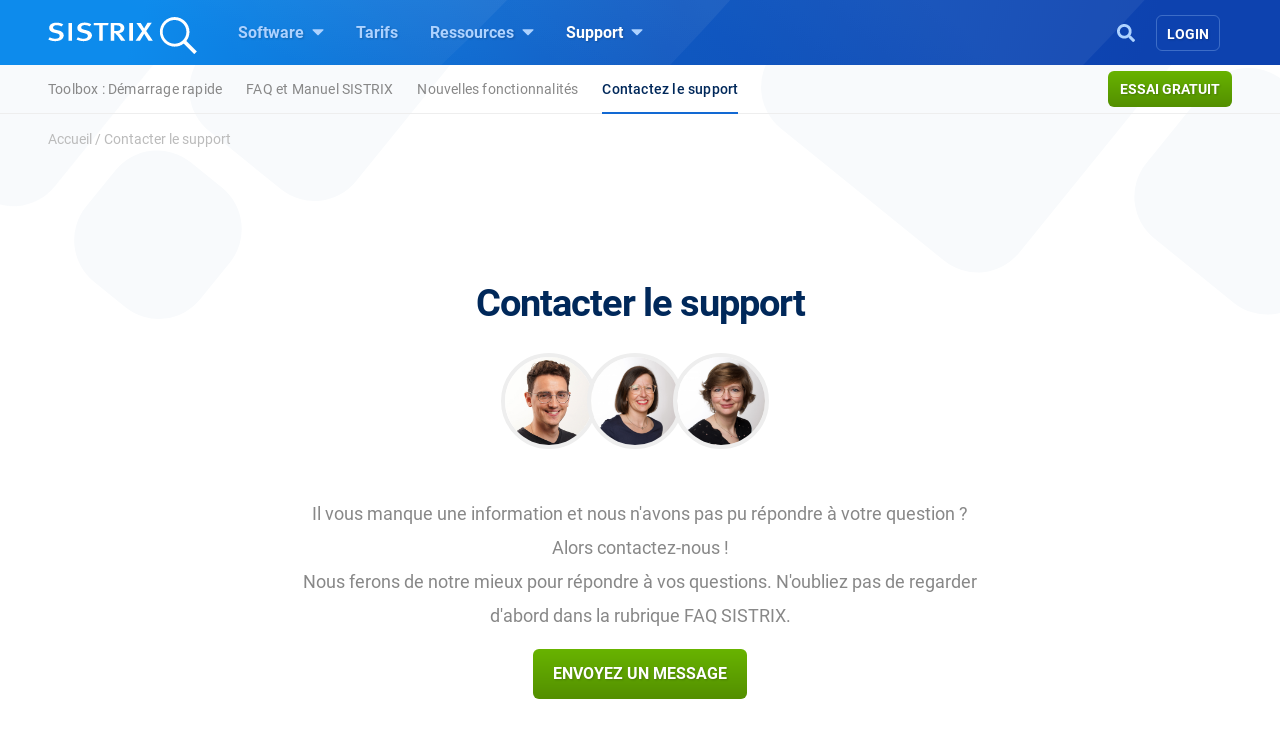

--- FILE ---
content_type: text/html; charset=UTF-8
request_url: https://www.sistrix.fr/support/contact/
body_size: 21297
content:
<!doctype html><html class="no-js h-100" lang="fr-FR" xml:lang="fr-FR"><head><meta charset="UTF-8"><title>Contactez notre support - SISTRIX</title><meta name="viewport" content="width=device-width"><link rel="profile" href="//gmpg.org/xfn/11"><link rel="pingback" href="https://www.sistrix.fr/xmlrpc.php"><meta name="viewport" content="width=device-width, initial-scale=1.0"><link rel="apple-touch-icon" sizes="180x180" href="https://www.sistrix.fr/apple-touch-icon.png"><link rel="icon" type="image/png" sizes="32x32" href="https://www.sistrix.fr/favicon-32x32.png"><link rel="icon" type="image/png" sizes="16x16" href="https://www.sistrix.fr/favicon-16x16.png"><link rel="manifest" href="/manifest-fr.json" /><link rel="mask-icon" href="/safari-pinned-tab.svg" color="#0078c8" /><meta name="msapplication-TileColor" content="#1269D3"><meta name="theme-color" content="#ffffff"><meta name='robots' content='index, follow, max-image-preview:large, max-snippet:-1, max-video-preview:-1' /><style>img:is([sizes="auto" i], [sizes^="auto," i]) { contain-intrinsic-size: 3000px 1500px }</style><meta name="description" content="Pour toute question, vous pouvez joindre notre support technique et commercial qui est joignable du lundi au vendredi de 09h00 à 17h00." /><link rel="canonical" href="https://www.sistrix.fr/support/contact/" /><meta property="og:locale" content="fr_FR" /><meta property="og:type" content="article" /><meta property="og:title" content="Contactez notre support - SISTRIX" /><meta property="og:description" content="Pour toute question, vous pouvez joindre notre support technique et commercial qui est joignable du lundi au vendredi de 09h00 à 17h00." /><meta property="og:url" content="https://www.sistrix.fr/support/contact/" /><meta property="og:site_name" content="SISTRIX" /><meta property="article:modified_time" content="2025-07-04T15:51:08+00:00" /><meta name="twitter:card" content="summary_large_image" /> <script type="application/ld+json" class="yoast-schema-graph">{"@context":"https://schema.org","@graph":[{"@type":"WebPage","@id":"https://www.sistrix.fr/support/contact/","url":"https://www.sistrix.fr/support/contact/","name":"Contactez notre support - SISTRIX","isPartOf":{"@id":"https://www.sistrix.fr/#website"},"description":"Pour toute question, vous pouvez joindre notre support technique et commercial qui est joignable du lundi au vendredi de 09h00 à 17h00.","breadcrumb":{"@id":"https://www.sistrix.fr/support/contact/#breadcrumb"},"inLanguage":"fr-FR","potentialAction":[{"@type":"ReadAction","target":["https://www.sistrix.fr/support/contact/"]}]},{"@type":"BreadcrumbList","@id":"https://www.sistrix.fr/support/contact/#breadcrumb","itemListElement":[{"@type":"ListItem","position":1,"name":"Accueil","item":"https://www.sistrix.fr/"},{"@type":"ListItem","position":2,"name":"Contacter le support"}]},{"@type":"WebSite","@id":"https://www.sistrix.fr/#website","url":"https://www.sistrix.fr/","name":"SISTRIX","description":"SISTRIX (FR)","potentialAction":[{"@type":"SearchAction","target":{"@type":"EntryPoint","urlTemplate":"https://www.sistrix.fr/?s={search_term_string}"},"query-input":{"@type":"PropertyValueSpecification","valueRequired":true,"valueName":"search_term_string"}}],"inLanguage":"fr-FR"}]}</script> <link href='https://assets.sistrix.com' rel='preconnect' /><link href='https://cdn.sistrix.com' rel='preconnect' /><link rel='stylesheet' id='jetpack-layout-grid-css' href='https://www.sistrix.fr/wp-content/plugins/layout-grid/style.css?ver=1700466982' media='all' /><link rel='stylesheet' id='mediaelement-css' href='https://www.sistrix.fr/wp-includes/js/mediaelement/mediaelementplayer-legacy.min.css?ver=4.2.17' media='all' /><link rel='stylesheet' id='wp-mediaelement-css' href='https://www.sistrix.fr/wp-includes/js/mediaelement/wp-mediaelement.min.css?ver=6.8.3' media='all' /><link rel='stylesheet' id='view_editor_gutenberg_frontend_assets-css' href='https://www.sistrix.fr/wp-content/plugins/toolset-blocks/public/css/views-frontend.css?ver=3.6.20' media='all' /><style id='view_editor_gutenberg_frontend_assets-inline-css'>.wpv-sort-list-dropdown.wpv-sort-list-dropdown-style-default > span.wpv-sort-list,.wpv-sort-list-dropdown.wpv-sort-list-dropdown-style-default .wpv-sort-list-item {border-color: #cdcdcd;}.wpv-sort-list-dropdown.wpv-sort-list-dropdown-style-default .wpv-sort-list-item a {color: #444;background-color: #fff;}.wpv-sort-list-dropdown.wpv-sort-list-dropdown-style-default a:hover,.wpv-sort-list-dropdown.wpv-sort-list-dropdown-style-default a:focus {color: #000;background-color: #eee;}.wpv-sort-list-dropdown.wpv-sort-list-dropdown-style-default .wpv-sort-list-item.wpv-sort-list-current a {color: #000;background-color: #eee;}
.wpv-sort-list-dropdown.wpv-sort-list-dropdown-style-default > span.wpv-sort-list,.wpv-sort-list-dropdown.wpv-sort-list-dropdown-style-default .wpv-sort-list-item {border-color: #cdcdcd;}.wpv-sort-list-dropdown.wpv-sort-list-dropdown-style-default .wpv-sort-list-item a {color: #444;background-color: #fff;}.wpv-sort-list-dropdown.wpv-sort-list-dropdown-style-default a:hover,.wpv-sort-list-dropdown.wpv-sort-list-dropdown-style-default a:focus {color: #000;background-color: #eee;}.wpv-sort-list-dropdown.wpv-sort-list-dropdown-style-default .wpv-sort-list-item.wpv-sort-list-current a {color: #000;background-color: #eee;}.wpv-sort-list-dropdown.wpv-sort-list-dropdown-style-grey > span.wpv-sort-list,.wpv-sort-list-dropdown.wpv-sort-list-dropdown-style-grey .wpv-sort-list-item {border-color: #cdcdcd;}.wpv-sort-list-dropdown.wpv-sort-list-dropdown-style-grey .wpv-sort-list-item a {color: #444;background-color: #eeeeee;}.wpv-sort-list-dropdown.wpv-sort-list-dropdown-style-grey a:hover,.wpv-sort-list-dropdown.wpv-sort-list-dropdown-style-grey a:focus {color: #000;background-color: #e5e5e5;}.wpv-sort-list-dropdown.wpv-sort-list-dropdown-style-grey .wpv-sort-list-item.wpv-sort-list-current a {color: #000;background-color: #e5e5e5;}
.wpv-sort-list-dropdown.wpv-sort-list-dropdown-style-default > span.wpv-sort-list,.wpv-sort-list-dropdown.wpv-sort-list-dropdown-style-default .wpv-sort-list-item {border-color: #cdcdcd;}.wpv-sort-list-dropdown.wpv-sort-list-dropdown-style-default .wpv-sort-list-item a {color: #444;background-color: #fff;}.wpv-sort-list-dropdown.wpv-sort-list-dropdown-style-default a:hover,.wpv-sort-list-dropdown.wpv-sort-list-dropdown-style-default a:focus {color: #000;background-color: #eee;}.wpv-sort-list-dropdown.wpv-sort-list-dropdown-style-default .wpv-sort-list-item.wpv-sort-list-current a {color: #000;background-color: #eee;}.wpv-sort-list-dropdown.wpv-sort-list-dropdown-style-grey > span.wpv-sort-list,.wpv-sort-list-dropdown.wpv-sort-list-dropdown-style-grey .wpv-sort-list-item {border-color: #cdcdcd;}.wpv-sort-list-dropdown.wpv-sort-list-dropdown-style-grey .wpv-sort-list-item a {color: #444;background-color: #eeeeee;}.wpv-sort-list-dropdown.wpv-sort-list-dropdown-style-grey a:hover,.wpv-sort-list-dropdown.wpv-sort-list-dropdown-style-grey a:focus {color: #000;background-color: #e5e5e5;}.wpv-sort-list-dropdown.wpv-sort-list-dropdown-style-grey .wpv-sort-list-item.wpv-sort-list-current a {color: #000;background-color: #e5e5e5;}.wpv-sort-list-dropdown.wpv-sort-list-dropdown-style-blue > span.wpv-sort-list,.wpv-sort-list-dropdown.wpv-sort-list-dropdown-style-blue .wpv-sort-list-item {border-color: #0099cc;}.wpv-sort-list-dropdown.wpv-sort-list-dropdown-style-blue .wpv-sort-list-item a {color: #444;background-color: #cbddeb;}.wpv-sort-list-dropdown.wpv-sort-list-dropdown-style-blue a:hover,.wpv-sort-list-dropdown.wpv-sort-list-dropdown-style-blue a:focus {color: #000;background-color: #95bedd;}.wpv-sort-list-dropdown.wpv-sort-list-dropdown-style-blue .wpv-sort-list-item.wpv-sort-list-current a {color: #000;background-color: #95bedd;}</style><style id='global-styles-inline-css'>:root{--wp--preset--aspect-ratio--square: 1;--wp--preset--aspect-ratio--4-3: 4/3;--wp--preset--aspect-ratio--3-4: 3/4;--wp--preset--aspect-ratio--3-2: 3/2;--wp--preset--aspect-ratio--2-3: 2/3;--wp--preset--aspect-ratio--16-9: 16/9;--wp--preset--aspect-ratio--9-16: 9/16;--wp--preset--color--black: #000000;--wp--preset--color--cyan-bluish-gray: #abb8c3;--wp--preset--color--white: #ffffff;--wp--preset--color--pale-pink: #f78da7;--wp--preset--color--vivid-red: #cf2e2e;--wp--preset--color--luminous-vivid-orange: #ff6900;--wp--preset--color--luminous-vivid-amber: #fcb900;--wp--preset--color--light-green-cyan: #7bdcb5;--wp--preset--color--vivid-green-cyan: #00d084;--wp--preset--color--pale-cyan-blue: #8ed1fc;--wp--preset--color--vivid-cyan-blue: #0693e3;--wp--preset--color--vivid-purple: #9b51e0;--wp--preset--gradient--vivid-cyan-blue-to-vivid-purple: linear-gradient(135deg,rgba(6,147,227,1) 0%,rgb(155,81,224) 100%);--wp--preset--gradient--light-green-cyan-to-vivid-green-cyan: linear-gradient(135deg,rgb(122,220,180) 0%,rgb(0,208,130) 100%);--wp--preset--gradient--luminous-vivid-amber-to-luminous-vivid-orange: linear-gradient(135deg,rgba(252,185,0,1) 0%,rgba(255,105,0,1) 100%);--wp--preset--gradient--luminous-vivid-orange-to-vivid-red: linear-gradient(135deg,rgba(255,105,0,1) 0%,rgb(207,46,46) 100%);--wp--preset--gradient--very-light-gray-to-cyan-bluish-gray: linear-gradient(135deg,rgb(238,238,238) 0%,rgb(169,184,195) 100%);--wp--preset--gradient--cool-to-warm-spectrum: linear-gradient(135deg,rgb(74,234,220) 0%,rgb(151,120,209) 20%,rgb(207,42,186) 40%,rgb(238,44,130) 60%,rgb(251,105,98) 80%,rgb(254,248,76) 100%);--wp--preset--gradient--blush-light-purple: linear-gradient(135deg,rgb(255,206,236) 0%,rgb(152,150,240) 100%);--wp--preset--gradient--blush-bordeaux: linear-gradient(135deg,rgb(254,205,165) 0%,rgb(254,45,45) 50%,rgb(107,0,62) 100%);--wp--preset--gradient--luminous-dusk: linear-gradient(135deg,rgb(255,203,112) 0%,rgb(199,81,192) 50%,rgb(65,88,208) 100%);--wp--preset--gradient--pale-ocean: linear-gradient(135deg,rgb(255,245,203) 0%,rgb(182,227,212) 50%,rgb(51,167,181) 100%);--wp--preset--gradient--electric-grass: linear-gradient(135deg,rgb(202,248,128) 0%,rgb(113,206,126) 100%);--wp--preset--gradient--midnight: linear-gradient(135deg,rgb(2,3,129) 0%,rgb(40,116,252) 100%);--wp--preset--font-size--small: 13px;--wp--preset--font-size--medium: 20px;--wp--preset--font-size--large: 36px;--wp--preset--font-size--x-large: 42px;--wp--preset--spacing--20: 0.44rem;--wp--preset--spacing--30: 0.67rem;--wp--preset--spacing--40: 1rem;--wp--preset--spacing--50: 1.5rem;--wp--preset--spacing--60: 2.25rem;--wp--preset--spacing--70: 3.38rem;--wp--preset--spacing--80: 5.06rem;--wp--preset--shadow--natural: 6px 6px 9px rgba(0, 0, 0, 0.2);--wp--preset--shadow--deep: 12px 12px 50px rgba(0, 0, 0, 0.4);--wp--preset--shadow--sharp: 6px 6px 0px rgba(0, 0, 0, 0.2);--wp--preset--shadow--outlined: 6px 6px 0px -3px rgba(255, 255, 255, 1), 6px 6px rgba(0, 0, 0, 1);--wp--preset--shadow--crisp: 6px 6px 0px rgba(0, 0, 0, 1);}:where(.is-layout-flex){gap: 0.5em;}:where(.is-layout-grid){gap: 0.5em;}body .is-layout-flex{display: flex;}.is-layout-flex{flex-wrap: wrap;align-items: center;}.is-layout-flex > :is(*, div){margin: 0;}body .is-layout-grid{display: grid;}.is-layout-grid > :is(*, div){margin: 0;}:where(.wp-block-columns.is-layout-flex){gap: 2em;}:where(.wp-block-columns.is-layout-grid){gap: 2em;}:where(.wp-block-post-template.is-layout-flex){gap: 1.25em;}:where(.wp-block-post-template.is-layout-grid){gap: 1.25em;}.has-black-color{color: var(--wp--preset--color--black) !important;}.has-cyan-bluish-gray-color{color: var(--wp--preset--color--cyan-bluish-gray) !important;}.has-white-color{color: var(--wp--preset--color--white) !important;}.has-pale-pink-color{color: var(--wp--preset--color--pale-pink) !important;}.has-vivid-red-color{color: var(--wp--preset--color--vivid-red) !important;}.has-luminous-vivid-orange-color{color: var(--wp--preset--color--luminous-vivid-orange) !important;}.has-luminous-vivid-amber-color{color: var(--wp--preset--color--luminous-vivid-amber) !important;}.has-light-green-cyan-color{color: var(--wp--preset--color--light-green-cyan) !important;}.has-vivid-green-cyan-color{color: var(--wp--preset--color--vivid-green-cyan) !important;}.has-pale-cyan-blue-color{color: var(--wp--preset--color--pale-cyan-blue) !important;}.has-vivid-cyan-blue-color{color: var(--wp--preset--color--vivid-cyan-blue) !important;}.has-vivid-purple-color{color: var(--wp--preset--color--vivid-purple) !important;}.has-black-background-color{background-color: var(--wp--preset--color--black) !important;}.has-cyan-bluish-gray-background-color{background-color: var(--wp--preset--color--cyan-bluish-gray) !important;}.has-white-background-color{background-color: var(--wp--preset--color--white) !important;}.has-pale-pink-background-color{background-color: var(--wp--preset--color--pale-pink) !important;}.has-vivid-red-background-color{background-color: var(--wp--preset--color--vivid-red) !important;}.has-luminous-vivid-orange-background-color{background-color: var(--wp--preset--color--luminous-vivid-orange) !important;}.has-luminous-vivid-amber-background-color{background-color: var(--wp--preset--color--luminous-vivid-amber) !important;}.has-light-green-cyan-background-color{background-color: var(--wp--preset--color--light-green-cyan) !important;}.has-vivid-green-cyan-background-color{background-color: var(--wp--preset--color--vivid-green-cyan) !important;}.has-pale-cyan-blue-background-color{background-color: var(--wp--preset--color--pale-cyan-blue) !important;}.has-vivid-cyan-blue-background-color{background-color: var(--wp--preset--color--vivid-cyan-blue) !important;}.has-vivid-purple-background-color{background-color: var(--wp--preset--color--vivid-purple) !important;}.has-black-border-color{border-color: var(--wp--preset--color--black) !important;}.has-cyan-bluish-gray-border-color{border-color: var(--wp--preset--color--cyan-bluish-gray) !important;}.has-white-border-color{border-color: var(--wp--preset--color--white) !important;}.has-pale-pink-border-color{border-color: var(--wp--preset--color--pale-pink) !important;}.has-vivid-red-border-color{border-color: var(--wp--preset--color--vivid-red) !important;}.has-luminous-vivid-orange-border-color{border-color: var(--wp--preset--color--luminous-vivid-orange) !important;}.has-luminous-vivid-amber-border-color{border-color: var(--wp--preset--color--luminous-vivid-amber) !important;}.has-light-green-cyan-border-color{border-color: var(--wp--preset--color--light-green-cyan) !important;}.has-vivid-green-cyan-border-color{border-color: var(--wp--preset--color--vivid-green-cyan) !important;}.has-pale-cyan-blue-border-color{border-color: var(--wp--preset--color--pale-cyan-blue) !important;}.has-vivid-cyan-blue-border-color{border-color: var(--wp--preset--color--vivid-cyan-blue) !important;}.has-vivid-purple-border-color{border-color: var(--wp--preset--color--vivid-purple) !important;}.has-vivid-cyan-blue-to-vivid-purple-gradient-background{background: var(--wp--preset--gradient--vivid-cyan-blue-to-vivid-purple) !important;}.has-light-green-cyan-to-vivid-green-cyan-gradient-background{background: var(--wp--preset--gradient--light-green-cyan-to-vivid-green-cyan) !important;}.has-luminous-vivid-amber-to-luminous-vivid-orange-gradient-background{background: var(--wp--preset--gradient--luminous-vivid-amber-to-luminous-vivid-orange) !important;}.has-luminous-vivid-orange-to-vivid-red-gradient-background{background: var(--wp--preset--gradient--luminous-vivid-orange-to-vivid-red) !important;}.has-very-light-gray-to-cyan-bluish-gray-gradient-background{background: var(--wp--preset--gradient--very-light-gray-to-cyan-bluish-gray) !important;}.has-cool-to-warm-spectrum-gradient-background{background: var(--wp--preset--gradient--cool-to-warm-spectrum) !important;}.has-blush-light-purple-gradient-background{background: var(--wp--preset--gradient--blush-light-purple) !important;}.has-blush-bordeaux-gradient-background{background: var(--wp--preset--gradient--blush-bordeaux) !important;}.has-luminous-dusk-gradient-background{background: var(--wp--preset--gradient--luminous-dusk) !important;}.has-pale-ocean-gradient-background{background: var(--wp--preset--gradient--pale-ocean) !important;}.has-electric-grass-gradient-background{background: var(--wp--preset--gradient--electric-grass) !important;}.has-midnight-gradient-background{background: var(--wp--preset--gradient--midnight) !important;}.has-small-font-size{font-size: var(--wp--preset--font-size--small) !important;}.has-medium-font-size{font-size: var(--wp--preset--font-size--medium) !important;}.has-large-font-size{font-size: var(--wp--preset--font-size--large) !important;}.has-x-large-font-size{font-size: var(--wp--preset--font-size--x-large) !important;}
:where(.wp-block-post-template.is-layout-flex){gap: 1.25em;}:where(.wp-block-post-template.is-layout-grid){gap: 1.25em;}
:where(.wp-block-columns.is-layout-flex){gap: 2em;}:where(.wp-block-columns.is-layout-grid){gap: 2em;}
:root :where(.wp-block-pullquote){font-size: 1.5em;line-height: 1.6;}</style><style id='block-spacing-styles-inline-css'>.spacing-container.space-1{height:80px;background:none}@media (max-width: 1199.98px){.spacing-container.space-1{height:60px}}@media (max-width: 991.98px){.spacing-container.space-1{height:40px}}.spacing-container.space-2{height:160px;background:none}@media (max-width: 1199.98px){.spacing-container.space-2{height:140px}}@media (max-width: 991.98px){.spacing-container.space-2{height:80px}}.spacing-container.space-3{height:240px;background:none}@media (max-width: 1199.98px){.spacing-container.space-3{height:200px}}@media (max-width: 991.98px){.spacing-container.space-3{height:100px}}.page-id-144256 .spacing-container.space-2,.page-id-80024 .spacing-container.space-2,.page-id-79328 .spacing-container.space-2,.page-id-17012 .spacing-container.space-2,.page-id-40769 .spacing-container.space-2,.page-id-138727 .spacing-container.space-2,.page-id-80009 .spacing-container.space-2,.page-id-79304 .spacing-container.space-2,.page-id-17006 .spacing-container.space-2,.page-id-40763 .spacing-container.space-2,.page-id-144208 .spacing-container.space-2,.page-id-80018 .spacing-container.space-2,.page-id-79322 .spacing-container.space-2,.page-id-17000 .spacing-container.space-2,.page-id-40775 .spacing-container.space-2,.page-id-25041 .spacing-container.space-2,.page-id-207133 .spacing-container.space-2{height:160px;background:none}@media (max-width: 1199.98px){.page-id-144256 .spacing-container.space-2,.page-id-80024 .spacing-container.space-2,.page-id-79328 .spacing-container.space-2,.page-id-17012 .spacing-container.space-2,.page-id-40769 .spacing-container.space-2,.page-id-138727 .spacing-container.space-2,.page-id-80009 .spacing-container.space-2,.page-id-79304 .spacing-container.space-2,.page-id-17006 .spacing-container.space-2,.page-id-40763 .spacing-container.space-2,.page-id-144208 .spacing-container.space-2,.page-id-80018 .spacing-container.space-2,.page-id-79322 .spacing-container.space-2,.page-id-17000 .spacing-container.space-2,.page-id-40775 .spacing-container.space-2,.page-id-25041 .spacing-container.space-2,.page-id-207133 .spacing-container.space-2{height:140px}}@media (max-width: 991.98px){.page-id-144256 .spacing-container.space-2,.page-id-80024 .spacing-container.space-2,.page-id-79328 .spacing-container.space-2,.page-id-17012 .spacing-container.space-2,.page-id-40769 .spacing-container.space-2,.page-id-138727 .spacing-container.space-2,.page-id-80009 .spacing-container.space-2,.page-id-79304 .spacing-container.space-2,.page-id-17006 .spacing-container.space-2,.page-id-40763 .spacing-container.space-2,.page-id-144208 .spacing-container.space-2,.page-id-80018 .spacing-container.space-2,.page-id-79322 .spacing-container.space-2,.page-id-17000 .spacing-container.space-2,.page-id-40775 .spacing-container.space-2,.page-id-25041 .spacing-container.space-2,.page-id-207133 .spacing-container.space-2{height:140px}}.page-id-144256 .spacing-container.space-3,.page-id-80024 .spacing-container.space-3,.page-id-79328 .spacing-container.space-3,.page-id-17012 .spacing-container.space-3,.page-id-40769 .spacing-container.space-3,.page-id-138727 .spacing-container.space-3,.page-id-80009 .spacing-container.space-3,.page-id-79304 .spacing-container.space-3,.page-id-17006 .spacing-container.space-3,.page-id-40763 .spacing-container.space-3,.page-id-144208 .spacing-container.space-3,.page-id-80018 .spacing-container.space-3,.page-id-79322 .spacing-container.space-3,.page-id-17000 .spacing-container.space-3,.page-id-40775 .spacing-container.space-3,.page-id-25041 .spacing-container.space-3,.page-id-207133 .spacing-container.space-3{height:240px;background:none}@media (max-width: 1199.98px){.page-id-144256 .spacing-container.space-3,.page-id-80024 .spacing-container.space-3,.page-id-79328 .spacing-container.space-3,.page-id-17012 .spacing-container.space-3,.page-id-40769 .spacing-container.space-3,.page-id-138727 .spacing-container.space-3,.page-id-80009 .spacing-container.space-3,.page-id-79304 .spacing-container.space-3,.page-id-17006 .spacing-container.space-3,.page-id-40763 .spacing-container.space-3,.page-id-144208 .spacing-container.space-3,.page-id-80018 .spacing-container.space-3,.page-id-79322 .spacing-container.space-3,.page-id-17000 .spacing-container.space-3,.page-id-40775 .spacing-container.space-3,.page-id-25041 .spacing-container.space-3,.page-id-207133 .spacing-container.space-3{height:200px}}@media (max-width: 991.98px){.page-id-144256 .spacing-container.space-3,.page-id-80024 .spacing-container.space-3,.page-id-79328 .spacing-container.space-3,.page-id-17012 .spacing-container.space-3,.page-id-40769 .spacing-container.space-3,.page-id-138727 .spacing-container.space-3,.page-id-80009 .spacing-container.space-3,.page-id-79304 .spacing-container.space-3,.page-id-17006 .spacing-container.space-3,.page-id-40763 .spacing-container.space-3,.page-id-144208 .spacing-container.space-3,.page-id-80018 .spacing-container.space-3,.page-id-79322 .spacing-container.space-3,.page-id-17000 .spacing-container.space-3,.page-id-40775 .spacing-container.space-3,.page-id-25041 .spacing-container.space-3,.page-id-207133 .spacing-container.space-3{height:200px}}</style><link rel='stylesheet' id='tablepress-default-css' href='https://www.sistrix.fr/wp-content/plugins/tablepress/css/build/default.css?ver=3.2.6' media='all' /><link rel='stylesheet' id='algolia-autocomplete-css' href='https://www.sistrix.fr/wp-content/plugins/wp-search-with-algolia/css/algolia-autocomplete.css?ver=2.10.3' media='all' /><link rel='stylesheet' id='styles-app-css' href='https://www.sistrix.fr/wp-content/themes/sistrix-child/assets/css/app.css?ver=1769160684' media='all' /> <script src="https://www.sistrix.fr/wp-content/plugins/toolset-blocks/vendor/toolset/common-es/public/toolset-common-es-frontend.js?ver=175000" id="toolset-common-es-frontend-js"></script> <link rel="https://api.w.org/" href="https://www.sistrix.fr/wp-json/" /><link rel="alternate" title="JSON" type="application/json" href="https://www.sistrix.fr/wp-json/wp/v2/pages/336" /><link rel="EditURI" type="application/rsd+xml" title="RSD" href="https://www.sistrix.fr/xmlrpc.php?rsd" /><link rel='shortlink' href='https://www.sistrix.fr/?p=336' /><link rel="alternate" title="oEmbed (JSON)" type="application/json+oembed" href="https://www.sistrix.fr/wp-json/oembed/1.0/embed?url=https%3A%2F%2Fwww.sistrix.fr%2Fsupport%2Fcontact%2F" /><link rel="alternate" title="oEmbed (XML)" type="text/xml+oembed" href="https://www.sistrix.fr/wp-json/oembed/1.0/embed?url=https%3A%2F%2Fwww.sistrix.fr%2Fsupport%2Fcontact%2F&#038;format=xml" /> <script>window.dataLayer=window.dataLayer||[];dataLayer.push({'wp_utype':'visitor','wp_posttype':'page',event:'wpPageInfo'});</script> <script>window.addEventListener("load",function(){ var c={script:false,link:false}; function ls(s) { if(!['script','link'].includes(s)||c[s]){return;}c[s]=true; var d=document,f=d.getElementsByTagName(s)[0],j=d.createElement(s); if(s==='script'){j.async=true;j.src='https://www.sistrix.fr/wp-content/plugins/toolset-blocks/vendor/toolset/blocks/public/js/frontend.js?v=1.6.16';}else{ j.rel='stylesheet';j.href='https://www.sistrix.fr/wp-content/plugins/toolset-blocks/vendor/toolset/blocks/public/css/style.css?v=1.6.16';} f.parentNode.insertBefore(j, f); }; function ex(){ls('script');ls('link')} window.addEventListener("scroll", ex, {once: true}); if (('IntersectionObserver' in window) && ('IntersectionObserverEntry' in window) && ('intersectionRatio' in window.IntersectionObserverEntry.prototype)) { var i = 0, fb = document.querySelectorAll("[class^='tb-']"), o = new IntersectionObserver(es => { es.forEach(e => { o.unobserve(e.target); if (e.intersectionRatio > 0) { ex();o.disconnect();}else{ i++;if(fb.length>i){o.observe(fb[i])}} }) }); if (fb.length) { o.observe(fb[i]) } } })</script> <noscript><link rel="stylesheet" href="https://www.sistrix.fr/wp-content/plugins/toolset-blocks/vendor/toolset/blocks/public/css/style.css"> </noscript><style>.algolia-search-highlight {
				background-color: #fffbcc;
				border-radius: 2px;
				font-style: normal;
			}</style><link rel="preload" href="https://www.sistrix.fr/wp-content/themes/sistrix-child/assets/webfonts/roboto/Roboto-Regular.woff2" as="font" type="font/woff2" crossorigin><link rel="preload" href="https://www.sistrix.fr/wp-content/themes/sistrix-child/assets/webfonts/roboto/Roboto-Medium.woff2" as="font" type="font/woff2" crossorigin><link rel="preload" href="https://www.sistrix.fr/wp-content/themes/sistrix-child/assets/webfonts/roboto/Roboto-Bold.woff2" as="font" type="font/woff2" crossorigin><link rel="preload" href="https://www.sistrix.fr/wp-content/themes/sistrix-child/assets/webfonts/sailec/3674DF_0_0.woff2" as="font" type="font/woff2" crossorigin><link rel="preload" href="https://www.sistrix.fr/wp-content/themes/sistrix-child/assets/css/fonts.css" as="font" type="font/ttf" crossorigin="anonymous"><style>h1,h2,h3,h4,h5,h6{margin:0;padding:0;color:#00285A;font-family:"Roboto", Arial, sans-serif;font-weight:700}@media (max-width: 767.98px){h1,h2,h3,h4,h5,h6{word-break:break-word}}h1{line-height:3.2rem;font-size:2.375rem;letter-spacing:-1px}h1 b,h1 strong{letter-spacing:-0.4px;font-family:"Roboto", Arial, sans-serif;font-weight:700}@media (max-width: 767.98px){h1{line-height:2.75rem;font-size:2.125rem}}h2,.schema-faq-question{letter-spacing:-0.5px;font-size:1.875rem;font-weight:700;line-height:2.75rem}@media (max-width: 767.98px){h2,.schema-faq-question{font-size:1.75rem;line-height:2.625rem}}h2.wp-landingpage-heading{margin-top:5px;font-size:2.125rem;letter-spacing:-1px}h3{letter-spacing:-0.6px;line-height:2rem;font-size:1.625rem}@media (max-width: 767.98px){h3{line-height:2.25rem;font-size:1.625rem}}h4{letter-spacing:-0.6px;line-height:1.875rem;font-size:1.375rem}@media (max-width: 767.98px){h4{line-height:2rem;font-size:1.375rem}}h1.wp-block-heading,h2.wp-block-heading,h3.wp-block-heading,h4.wp-block-heading,h5.wp-block-heading,h6.wp-block-heading{margin:0;padding:0}h2.wp-block-heading{line-height:2.5rem;letter-spacing:-0.5px;font-size:2.125rem;font-weight:700}@media (max-width: 767.98px){h2.wp-block-heading{font-size:1.75rem;line-height:2.625rem}}.subheadline{font-size:1.125rem;line-height:1.75rem;font-family:"Roboto", Arial, sans-serif;color:#888;margin:0 auto}.subheadline p{letter-spacing:normal;margin-bottom:0}.subheadline p strong{font-family:"Roboto", Arial, sans-serif;font-weight:700}.subheadline a{color:#1269D3;text-decoration:none;background-color:transparent;border-bottom:2px solid #1269D3;transition:all 0.2s ease;font-family:"Roboto", Arial, sans-serif;font-weight:700}.section-headline{color:#00285A;margin-top:80px;font-family:"Roboto", Arial, sans-serif;font-weight:700;font-size:1.875rem;letter-spacing:-0.5px}.category{color:#1269D3;text-transform:uppercase;display:block;vertical-align:middle;line-height:1.5rem;position:relative;letter-spacing:0.3px;margin-bottom:0;font-family:"Roboto", Arial, sans-serif;font-weight:700;font-size:0.9375rem}.category.amazon{color:#ff8000}.category.social{color:#c02}.wp-block-category{color:#1269D3 !important;text-transform:uppercase;display:block;vertical-align:middle;line-height:1.5rem;position:relative;letter-spacing:0.3px !important;margin:0 auto -18px auto !important;text-align:center !important;font-family:"Roboto", Arial, sans-serif;font-weight:700;font-size:0.9375rem}ul,ol{font-family:"Roboto", Arial, sans-serif;color:#00285A}p{color:#00285A;font-size:1.125rem;line-height:2rem;font-family:"Roboto", Arial, sans-serif}p.bold-italic{font-family:"Roboto", Arial, sans-serif;font-weight:700;font-style:italic}p strong,p b{font-family:"Roboto", Arial, sans-serif;font-weight:700}p b>i,p i>b,p em>strong,p strong>em,p strong>i,p i>strong{font-family:"Roboto", Arial, sans-serif;font-weight:700;font-style:italic}@media (max-width: 575.98px){p{font-size:1.125rem}}p a{color:#1269D3;text-decoration:none;background-color:transparent;border-bottom:2px solid #1269D3;transition:all 0.2s ease;font-family:"Roboto", Arial, sans-serif;font-weight:700}p a:hover{text-decoration:none;border-bottom:none;transition:all 0.2s ease;cursor:pointer}p.wp-block-subheading{color:#888;font-size:1.125rem;line-height:2rem;margin-left:auto;margin-right:auto}.underlined,a.link{color:#00285A;border-bottom:dotted 1.5px #bbb;text-decoration:none}.underlined:hover,a.link:hover{border-bottom:solid 1.5px #1269D3;text-decoration:none;cursor:pointer}ol li .underlined{line-height:2rem}.content ul{font-size:1.125rem;line-height:2.25rem;list-style:none}.content ul li{position:relative;color:#00285A;font-size:1.125rem;line-height:2rem}.content ul li a{border-bottom:dotted 1px #00285A;text-decoration:none;color:#00285A}.content ul li a:hover{border-bottom:solid 1px #00285A}@media (max-width: 767.98px){.content ul li{word-break:break-word}}.content ul li::after{position:absolute;background-color:#1269D3;top:11px;left:0;z-index:1;width:9px;height:9px;border-radius:1px;content:"";transition:none}.content .underdotted,.content .underlined,.content a.link{color:#00285A;border-bottom:dotted 1.5px #bbb;text-decoration:none}.content .underdotted:hover,.content .underlined:hover,.content a.link:hover{border-bottom:solid 1.5px #1269D3;text-decoration:none;cursor:pointer}em{font-family:"Roboto", Arial, sans-serif;font-weight:700;font-style:italic}b,strong{font-family:"Roboto", Arial, sans-serif;font-weight:700}code{font-size:87.5%;color:#000;padding:4px;border-radius:6px;background:#1269d312;word-wrap:break-word}a:hover{cursor:pointer}</style><style>.show-user-loggedin {
        display:none        }
        .show-user-loggedout {
        display:block        }
        .show-usr-t {
        display:none        }
        .show-usr-c {
        display:block        }
        .show-usr-s {
        display:none        }
        .show-usr-g {
        display:block        }
        .hide-user-loggedin {
        display:block        }
        .hide-user-loggedout {
        display:none        }
        .hide-usr-t {
        display:block        }
        .hide-usr-c {
        display:none        }
        .hide-usr-s {
        display:block        }
        .hide-usr-g {
        display:none        }
        .hidden {
            display:none;
        }</style> <script type="text/javascript">window.uid = 0;
        window.lang = 'FR';
        const ssx = 'strx697533e2034d13bec58';
        function setCookie(cname, cvalue, exdays) {
            var d = new Date();
            d.setTime(d.getTime() + (exdays*24*60*60*1000));
            var expires = "expires="+d.toUTCString();
            document.cookie = cname + "=" + cvalue + "; " + expires + ";domain=.sistrix.fr;path=/";
        }

                        const sgnp = '';</script> <script>'use strict';function _typeof(a){'@babel/helpers - typeof';return _typeof='function'==typeof Symbol&&'symbol'==typeof Symbol.iterator?function(a){return typeof a;}:function(a){return a&&'function'==typeof Symbol&&a.constructor===Symbol&&a!==Symbol.prototype?'symbol':typeof a;},_typeof(a);}function ownKeys(a,b){var c=Object.keys(a);if(Object.getOwnPropertySymbols){var d=Object.getOwnPropertySymbols(a);b&&(d=d.filter(function(b){return Object.getOwnPropertyDescriptor(a,b).enumerable;})),c.push.apply(c,d);}return c;}function _objectSpread(a){for(var b,c=1;c<arguments.length;c++)b=null==arguments[c]?{}:arguments[c],c%2?ownKeys(Object(b),!0).forEach(function(c){_defineProperty(a,c,b[c]);}):Object.getOwnPropertyDescriptors?Object.defineProperties(a,Object.getOwnPropertyDescriptors(b)):ownKeys(Object(b)).forEach(function(c){Object.defineProperty(a,c,Object.getOwnPropertyDescriptor(b,c));});return a;}function _defineProperty(a,b,c){return b=_toPropertyKey(b),b in a?Object.defineProperty(a,b,{value:c,enumerable:!0,configurable:!0,writable:!0}):a[b]=c,a;}function _toPropertyKey(a){var b=_toPrimitive(a,'string');return'symbol'===_typeof(b)?b:b+'';}function _toPrimitive(a,b){if('object'!==_typeof(a)||null===a)return a;var c=a[Symbol.toPrimitive];if(c!==void 0){var d=c.call(a,b||'default');if('object'!==_typeof(d))return d;throw new TypeError('@@toPrimitive must return a primitive value.');}return('string'===b?String:Number)(a);}var disableStr='ga-disable',queue=[];-1<document.cookie.indexOf('ga-disable=true')&&(window['ga-disable']=!0);function gaOptout(){document.cookie='ga-disable=true; expires=Thu, 31 Dec 2099 23:59:59 UTC; path=/',window[disableStr]=!0,alert('Die Erfassung des Nutzerverhaltens wurde in diesem Browser für diese Website deaktiviert.');}var disableReferrer=false,measurementId='G-1JXKVV0YMS',measurementFile='/ga4tracking/analytics4-fr.php',options={language:!0,screenSize:!0};window.gaDebugMode=!1;var defaultData={v:'2',tid:'G-1JXKVV0YMS',dt:document.title,dl:disableReferrer?document.location.origin+document.location.pathname:document.location.origin+document.location.pathname+document.location.search,dp:document.location.pathname,dr:disableReferrer?void 0:document.referrer||void 0,ul:options.language?(navigator.language||'').toLowerCase():void 0,sr:options.screenSize?(window.screen||{}).width+'x'+(window.screen||{}).height:void 0,_p:hid,gcs:'G111',gcd:'11t1t1t1t5',dma_cps:'sypham',dma:1,tfd:Math.round(window.performance.now())},hid=Math.floor(Math.random()*900000000+1e8),_s=0,analyticsStarted=!1,events={},searchParams={},dataLoaded=!1,startTime=new Date().getTime(),activeTime=0,hasFocus=document.hasFocus(),isActive=!0,isVisible=!document.hidden;!0!==window['ga-disable']&&loadData();function loadData(){var a=new XMLHttpRequest();a.open('GET',measurementFile+'?tid='+measurementId+'&action=get_data',!0),a.onreadystatechange=function(){if(4==a.readyState)if(dataLoaded=!0,200==a.status){var b=JSON.parse(a.responseText);events=b.event_data,searchParams=b.search_params;}else console.warn('Failed to fetch data.');},a.send();}if(!0!==window['ga-disable'])var launchIntervalID=setInterval(function(){!analyticsStarted&&dataLoaded&&(analyticsStarted=!0,clearInterval(launchIntervalID),startAnalytics());},100);function startAnalytics(){var a=window.history,b=a.pushState;if(a.pushState=function(c){return'function'==typeof a.onpushstate&&a.onpushstate({state:c}),setTimeout(function(){track('page_view_history');},10),b.apply(a,arguments);},track('page_view',{},!1),0<searchParams.length){var c=new URLSearchParams(window.location.search),d='';searchParams.forEach(function(a){c.get(a)&&(d=c.get(a));}),''!=d&&setTimeout(function(){trackEvent('view_search_results',{search_term:d});},300);}window.gaFunc={trackEvent:trackEvent},queue.forEach(function(a){gtag(a.command,a.type,a.obj);}),queue=[],checkScrollPosition(),window.addEventListener('scroll',function(){checkScrollPosition();});}function track(a,b,c){var d={};if(!a.startsWith('gtm.')){if(b)for(var e in b){var f=b[e];'items'==e?f.forEach(function(a){if(a.id||a.item_id){var b={id:a.id?a.id:a.item_id?a.item_id:void 0,nm:a.name?a.name:a.item_name?a.item_name:void 0,af:a.affiliation?a.affiliation:a.item_affiliation?a.item_affiliation:void 0,cp:a.coupon?a.coupon:void 0,cu:a.currency?a.currency:void 0,ds:a.discount?a.discount:void 0,lp:a.index||0===a.index?a.index:void 0,br:a.brand?a.brand:a.item_brand?a.item_brand:void 0,ca:a.category?a.category:a.item_category?a.item_category:void 0,c2:a.category2?a.category2:a.item_category2?a.item_category2:void 0,c3:a.category3?a.category3:a.item_category3?a.item_category3:void 0,c4:a.category4?a.category4:a.item_category4?a.item_category4:void 0,c5:a.category5?a.category5:a.item_category5?a.item_category5:void 0,li:a.item_list_id?a.item_list_id:void 0,ln:a.item_list_name?a.item_list_name:void 0,va:a.variant?a.variant:a.item_variant?a.item_variant:void 0,lo:a.location_id?a.location_id:void 0,pr:a.price?a.price:void 0,qt:a.quantity?a.quantity:void 0};d['pr'+(a.index?a.index:1)]=serializeItem(b);}}):isNaN(f)||'boolean'==typeof f||''===f?d['ep.'+e.replace('ep.','').replace('epn.','')]=f:d['epn.'+e.replace('ep.','').replace('epn.','')]=f;}''==defaultData.dt&&(defaultData.dt=document.title);var g=_objectSpread(_objectSpread({},defaultData),d);window.gaDebugMode&&(g.debug_mode=!0),g.en=a,g=applyEventOverrides(g),sendRawData(g,c);}}function trackEvent(a,b){track(a,b,!0);}function serializeItem(a){var b=[];for(var c in a)a.hasOwnProperty(c)&&void 0!==a[c]&&b.push(encodeURIComponent(c)+a[c]);return b.join('~');}function serialize(a){var b=[];for(var c in a)a.hasOwnProperty(c)&&void 0!==a[c]&&b.push(encodeURIComponent(c)+'='+encodeURIComponent(a[c]));return b.join('&');}function sendRawData(a){var b=!(1<arguments.length&&void 0!==arguments[1])||arguments[1];if(!0!==window[disableStr]){var c=navigator||{},d=0;if(!(b&&'view_search_results'!=a.en&&(d=getActiveTime(),resetActiveTime(),36e4<d)))if(a._et=b&&0<d&&'view_search_results'!=a.en?d:void 0,a._s=++_s,c.sendBeacon)c.sendBeacon(measurementFile,serialize(a));else{var e=new XMLHttpRequest();e.open('POST',measurementFile,!0),e.send(serialize(a));}}}function gtag(a,b,c){'event'===a?window.gaFunc?window.gaFunc.trackEvent(b,c):queue.push({command:a,type:b,obj:c}):'config'===a?c.debug_mode&&!0==c.debug_mode?window.gaDebugMode=!0:console.warn('Tried to execute command \''+a+'\' with invalid parameters. Only debug_mode is supported.'):console.warn('Tried to execute unsupported or non-existent command \''+a+'\'');}function ga(){if(console.warn('The ga() function is deprecated and might become unavailable in a future release. Please use gtag() instead.'),'send'!=arguments[0])console.warn('Tried to execute unsupported command \''+arguments[0]+'\'');else if('event'==arguments[1]){var a={event_category:arguments[2],event_label:arguments[4],value:arguments[5]};window.gaFunc.trackEvent(arguments[3],a);}else if('event'==arguments[1].hitType){var a={event_category:arguments[1].eventCategory,event_label:arguments[1].eventLabel,value:arguments[1].eventValue};window.gaFunc.trackEvent(arguments[1].eventAction,a);}else console.warn('Tried to execute command with non-existent type \''+arguments[1]+'\'');}var oldPush;window.dataLayer&&window.dataLayer.push&&(oldPush=window.dataLayer.push),window.dataLayer=window.dataLayer||[],oldPush||(oldPush=window.dataLayer.push),window.dataLayer.push=function(a){if(oldPush&&oldPush.apply(window.dataLayer,[].slice.call(arguments,0)),a.event){var b=a.event;delete a.event,a.ecommerce&&(a=a.ecommerce),gtag('event',b,a);}else console.warn('Tried to push non-event data to dataLayer \''+a+'\'');};var scrollFlag=!1;function checkScrollPosition(){var a=100*((document.documentElement.scrollTop||document.body.scrollTop)/((document.documentElement.scrollHeight||document.body.scrollHeight)-document.documentElement.clientHeight));!scrollFlag&&90<=a&&(scrollFlag=!0,window.gaFunc.trackEvent('scroll',{percent_scrolled:90}));}function clickListener(a){var b=a.target;if((b&&'A'==b.tagName||(b=b.closest('a')),!!b)&&b&&'A'==b.tagName){var c=new URL(b.href),d=c.pathname.split('/').pop().match(/(.*)\.(pdf|xlsx?|docx?|txt|rtf|csv|exe|pages|key|pp(s|t|tx)|7z|pkg|rar|gz|bz|tar|dmg|iso|zip|avi|mov|mp4|mpe?g|wmv|midi?|mp3|wav|wma)($|\?)/);if(d)window.gaFunc.trackEvent('file_download',{file_name:d[1],file_extension:d[2],link_id:b.id,link_classes:b.classList.toString(),link_url:b.href,link_domain:c.hostname,link_text:b.innerText});else{var c=new URL(b.href);c.hostname.replace('www.','')!=window.location.hostname.replace('www.','')&&window.gaFunc.trackEvent('click',{link_id:b.id,link_classes:b.classList.toString(),link_url:b.href,link_domain:c.hostname,outbound:'true'});}}}document.addEventListener('click',clickListener),document.addEventListener('auxclick',clickListener),document.addEventListener('click',buttonClickListener),document.addEventListener('change',changeListener),document.addEventListener('submit',submitListener);var hasInteractedWithForm=!1;function buttonClickListener(a){if(!hasInteractedWithForm){var b=a.target;if(b&&b.form&&('BUTTON'==b.tagName||'INPUT'==b.tagName&&'submit'==b.type)){var c,d;hasInteractedWithForm=!0,window.gaFunc.trackEvent('form_start',{form_id:null!==(c=b.form.getAttribute('id'))&&void 0!==c?c:'',form_name:null!==(d=b.form.getAttribute('name'))&&void 0!==d?d:'',form_destination:b.form.action,form_length:b.form.elements.length});}}}function changeListener(a){if(!hasInteractedWithForm){var b=a.target;if(b&&('INPUT'==b.tagName||'SELECT'==b.tagName||'TEXTAREA'==b.tagName)){var c,d;hasInteractedWithForm=!0,window.gaFunc.trackEvent('form_start',{form_id:null!==(c=b.form.getAttribute('id'))&&void 0!==c?c:'',form_name:null!==(d=b.form.getAttribute('name'))&&void 0!==d?d:'',form_destination:b.form.action,form_length:b.form.elements.length,first_field_id:b.id,first_field_name:b.name,first_field_type:b.type,first_field_position:Array.from(b.form.elements).indexOf(b)+1});}}}function submitListener(a){var b=a.target,c=a.submitter;if(b&&'FORM'==b.tagName){var d,e;window.gaFunc.trackEvent('form_submit',{form_id:null!==(d=b.getAttribute('id'))&&void 0!==d?d:'',form_name:null!==(e=b.getAttribute('name'))&&void 0!==e?e:'',form_destination:c.formAction,form_length:b.elements.length,form_submit_text:''==c.innerText?c.value:c.innerText});}}function addEventListenerActiveTime(a,b){window.addEventListener(a,function(a){stopActiveTime(),b(a),isDocumentActive()&&startActiveTime();});}addEventListenerActiveTime('focus',function(){hasFocus=!0;}),addEventListenerActiveTime('blur',function(){hasFocus=!1;}),addEventListenerActiveTime('pageshow',function(){isActive=!0;}),addEventListenerActiveTime('pagehide',function(){isActive=!1,1e3<activeTime&&window.gaFunc.trackEvent('user_engagement');}),addEventListenerActiveTime('visibilitychange',function(){isVisible=!document.hidden;});function isDocumentActive(){return hasFocus&&isActive&&isVisible;}function startActiveTime(){startTime=new Date().getTime();}function stopActiveTime(){activeTime=getActiveTime();}function getActiveTime(){var a=0;return isDocumentActive()&&(a=new Date().getTime()-startTime),a+activeTime;}function resetActiveTime(){startActiveTime(),activeTime=0;}function applyEventOverrides(a){return 0<events.length&&events.forEach(function(b){if(b.__ogt_event_edit){var c,d,e=b.__ogt_event_edit;checkConditions({event_name_predicate:null!==(c=e.event_name_predicate)&&void 0!==c?c:void 0,conditions:null!==(d=e.conditions)&&void 0!==d?d:void 0},a)&&(a=applyEventParamOps(a,e.event_param_ops));}else if(b.__ogt_event_create){var f,g,h=b.__ogt_event_create;if(checkConditions({event_name_predicate:null!==(f=h.event_name_predicate)&&void 0!==f?f:void 0,conditions:null!==(g=h.conditions)&&void 0!==g?g:void 0},a)){var i=_objectSpread({},defaultData);h.merge_source_event_params&&(i=_objectSpread({},a)),i.en=h.new_event_name,h.event_param_ops&&(i=applyEventParamOps(i,h.event_param_ops)),sendRawData(i);}}}),a;}function applyEventParamOps(a,b){return b.forEach(function(b){if(b.edit_param){var c=mapParam(b.edit_param.param_name);if('event_param'==b.edit_param.param_value.type){var d=a[mapParam(b.edit_param.param_value.event_param.param_name)];!d&&c.startsWith('ep.')&&(d=a[c.replace('ep.','epn.')]),a[c]=d;}else if('const_value'==b.edit_param.param_value.type){var d=b.edit_param.param_value.const_value;a[c]=d;}}}),a;}function checkConditions(a,b){var c=!0;if(a.event_name_predicate)if(!a.event_name_predicate.type)for(var d=0;d<a.event_name_predicate.length;d++){var e;c=c&&checkCondition(a.event_name_predicate[d].type,b.en,a.event_name_predicate[d].values[1].const_value,null!==(e=a.event_name_predicate[d].negate)&&void 0!==e&&e);}else{var f;c=c&&checkCondition(a.event_name_predicate.type,b.en,a.event_name_predicate.values[1].const_value,null!==(f=a.event_name_predicate.negate)&&void 0!==f&&f);}return a.conditions&&a.conditions[0].predicates.forEach(function(a){var d,e,f=mapParam(a.values[0].event_param.param_name),g=a.values[1].const_value,h=b[f];!h&&f.startsWith('ep.')&&(h=b[f.replace('ep.','epn.')]),c=c&&checkCondition(a.type,null!==(d=h)&&void 0!==d?d:'',g,null!==(e=a.negate)&&void 0!==e&&e);}),c;}function checkCondition(c,d,a){var b=!!(3<arguments.length&&void 0!==arguments[3])&&arguments[3],e=!1;return'eq'==c?e=d==a:'eqi'==c?e=d.toLowerCase()==a.toLowerCase():'re'==c?e=d.match('/'+a+'/'):'rei'==c?e=d.match('/'+a+'/i'):'gt'==c?e=d>a:'ge'==c?e=d>=a:'lt'==c?e=d<a:'le'==c?e=d<=a:'cn'==c?e=d.includes(a):'cni'==c?e=d.toLowerCase().includes(a.toLowerCase()):'sw'==c||'bw'==c?e=d.startsWith(a):'swi'==c||'bwi'==c?e=d.toLowerCase().startsWith(a.toLowerCase()):'ew'==c?e=d.endsWith(a):'ewi'==c&&(e=d.toLowerCase().endsWith(a.toLowerCase())),b&&(e=!e),e;}function mapParam(a){return'page_location'==a?'dl':'page_path'==a?'dp':'affiliation'==a?'ep.affiliation':'coupon'==a?'cp':'creative_slot'==a?'cs':'currency'==a?'cu':'discount'==a?'ds':'language'==a?'ul':'location_id'==a?'lo':'page_referrer'==a?'dr':'page_title'==a?'dt':'promotion_id'==a?'pi':'promotion_name'==a?'pn':'shipping'==a?'ep.shipping':'tax'==a?'ep.tax':'value'==a?'ep.value':'ep.'+a;}window.gaOptout=gaOptout,window.gtag=gtag,window.ga=ga;</script> </head><body id="body" class="wp-singular page-template page-template-page-contact-support page-template-page-contact-support-php page page-id-336 wp-theme-sistrix wp-child-theme-sistrix-child  fr user-loggedout usr-g page-contactez-le-support page-template-contact-support d-flex flex-column h-100 page-has-custom-style page-overview-style-bg10 toolbox-user-loggedout"><div id="app"><div id="navigation-mobile-overlay" class="d-lg-none"></div><div id="header-container"><div id="header-desktop" class="d-none d-lg-block"><div class="container h-100"><div class="row h-100 align-items-center justify-content-between"><div class="col"><div class="row"><div class="col-auto"> <a href="https://www.sistrix.fr/"> <img width="150" height="38" class="logo" src="https://www.sistrix.com/wp-content/themes/sistrix-child/assets/images/logos/sistrix-logo-white.svg" alt="SISTRIX Logo" /> </a></div><div class="col-auto align-self-center"> <navigation-desktop :data='{"software":{"url":"https:\/\/www.sistrix.fr\/","title":"Software","children":[{"url":"https:\/\/www.sistrix.fr\/google\/","title":"Optimisation sur Google"},{"url":"https:\/\/www.sistrix.fr\/amazon\/","title":"Succ\u00e8s sur Amazon"},{"url":"https:\/\/www.sistrix.fr\/content-creator\/","title":"Instagram, YouTube & TikTok"}],"overlay":{"links":[{"url":"https:\/\/www.sistrix.fr\/google\/","is_external":false,"external_lang":false,"title":"Un meilleur r\u00e9f\u00e9rencement sur Google","icon":"fab fa-google","icon_code":"<svg aria-hidden=\"true\" focusable=\"false\" data-prefix=\"fab\" data-icon=\"google\" class=\"svg-inline--fa fa-google fa-w-16\" role=\"img\" xmlns=\"http:\/\/www.w3.org\/2000\/svg\" viewBox=\"0 0 488 512\"><path fill=\"currentColor\" d=\"M488 261.8C488 403.3 391.1 504 248 504 110.8 504 0 393.2 0 256S110.8 8 248 8c66.8 0 123 24.5 166.3 64.9l-67.5 64.9C258.5 52.6 94.3 116.6 94.3 256c0 86.5 69.1 156.6 153.7 156.6 98.2 0 135-70.4 140.8-106.9H248v-85.3h236.1c2.3 12.7 3.9 24.9 3.9 41.4z\"><\/path><\/svg>","description":"Pour mieux \u00eatre trouv\u00e9 : analysez vos points forts, surpassez vos concurrents et am\u00e9liorez votre site web.","colors":{"icon":"#1269D3","square":"#E0EEFF"},"grid":"col-12"},{"url":"https:\/\/www.sistrix.fr\/amazon\/","is_external":false,"external_lang":false,"title":"Succ\u00e8s sur Amazon Marketplace","icon":"fab fa-amazon","icon_code":"<svg aria-hidden=\"true\" focusable=\"false\" data-prefix=\"fab\" data-icon=\"amazon\" class=\"svg-inline--fa fa-amazon fa-w-14\" role=\"img\" xmlns=\"http:\/\/www.w3.org\/2000\/svg\" viewBox=\"0 0 448 512\"><path fill=\"currentColor\" d=\"M257.2 162.7c-48.7 1.8-169.5 15.5-169.5 117.5 0 109.5 138.3 114 183.5 43.2 6.5 10.2 35.4 37.5 45.3 46.8l56.8-56S341 288.9 341 261.4V114.3C341 89 316.5 32 228.7 32 140.7 32 94 87 94 136.3l73.5 6.8c16.3-49.5 54.2-49.5 54.2-49.5 40.7-.1 35.5 29.8 35.5 69.1zm0 86.8c0 80-84.2 68-84.2 17.2 0-47.2 50.5-56.7 84.2-57.8v40.6zm136 163.5c-7.7 10-70 67-174.5 67S34.2 408.5 9.7 379c-6.8-7.7 1-11.3 5.5-8.3C88.5 415.2 203 488.5 387.7 401c7.5-3.7 13.3 2 5.5 12zm39.8 2.2c-6.5 15.8-16 26.8-21.2 31-5.5 4.5-9.5 2.7-6.5-3.8s19.3-46.5 12.7-55c-6.5-8.3-37-4.3-48-3.2-10.8 1-13 2-14-.3-2.3-5.7 21.7-15.5 37.5-17.5 15.7-1.8 41-.8 46 5.7 3.7 5.1 0 27.1-6.5 43.1z\"><\/path><\/svg>","description":"De la Transparence sur le plus gros moteur de recherche de produits au monde : marques, d\u00e9taillants, produits et mots-cl\u00e9s.","colors":{"icon":"#FF8000","square":"#FFEDDB"},"grid":"col-12"},{"url":"https:\/\/www.sistrix.fr\/content-creator\/","is_external":false,"external_lang":false,"title":"Recherche sur Instagram, YouTube et TikTok","icon":"fab fa-instagram","icon_code":"<svg aria-hidden=\"true\" focusable=\"false\" data-prefix=\"fab\" data-icon=\"instagram\" class=\"svg-inline--fa fa-instagram fa-w-14\" role=\"img\" xmlns=\"http:\/\/www.w3.org\/2000\/svg\" viewBox=\"0 0 448 512\"><path fill=\"currentColor\" d=\"M224.1 141c-63.6 0-114.9 51.3-114.9 114.9s51.3 114.9 114.9 114.9S339 319.5 339 255.9 287.7 141 224.1 141zm0 189.6c-41.1 0-74.7-33.5-74.7-74.7s33.5-74.7 74.7-74.7 74.7 33.5 74.7 74.7-33.6 74.7-74.7 74.7zm146.4-194.3c0 14.9-12 26.8-26.8 26.8-14.9 0-26.8-12-26.8-26.8s12-26.8 26.8-26.8 26.8 12 26.8 26.8zm76.1 27.2c-1.7-35.9-9.9-67.7-36.2-93.9-26.2-26.2-58-34.4-93.9-36.2-37-2.1-147.9-2.1-184.9 0-35.8 1.7-67.6 9.9-93.9 36.1s-34.4 58-36.2 93.9c-2.1 37-2.1 147.9 0 184.9 1.7 35.9 9.9 67.7 36.2 93.9s58 34.4 93.9 36.2c37 2.1 147.9 2.1 184.9 0 35.9-1.7 67.7-9.9 93.9-36.2 26.2-26.2 34.4-58 36.2-93.9 2.1-37 2.1-147.8 0-184.8zM398.8 388c-7.8 19.6-22.9 34.7-42.6 42.6-29.5 11.7-99.5 9-132.1 9s-102.7 2.6-132.1-9c-19.6-7.8-34.7-22.9-42.6-42.6-11.7-29.5-9-99.5-9-132.1s-2.6-102.7 9-132.1c7.8-19.6 22.9-34.7 42.6-42.6 29.5-11.7 99.5-9 132.1-9s102.7-2.6 132.1 9c19.6 7.8 34.7 22.9 42.6 42.6 11.7 29.5 9 99.5 9 132.1s2.7 102.7-9 132.1z\"><\/path><\/svg>","description":"Recherche sur les principales plateformes d influence : des millions de profils, de donn\u00e9es et de fonction de recherche utiles.","colors":{"icon":"#CC0022","square":"#F9E0E4"},"grid":"col-12"}],"showcase":false},"is_active":false},"pricing":{"url":"https:\/\/www.sistrix.fr\/prix\/","title":"Tarifs","children":[{"url":"https:\/\/www.sistrix.fr\/google\/","title":"Optimisation sur Google"},{"url":"https:\/\/www.sistrix.fr\/amazon\/","title":"Succ\u00e8s sur Amazon"},{"url":"https:\/\/www.sistrix.fr\/content-creator\/","title":"Instagram, YouTube & TikTok"}],"overlay":"","is_active":false},"resources":{"url":"https:\/\/www.sistrix.fr\/ressources\/","title":"Ressources","children":[{"url":"https:\/\/www.sistrix.fr\/blog\/","title":"Blog SISTRIX"},{"url":"https:\/\/www.sistrix.fr\/free-tools\/","title":"Outils gratuits"},{"url":"https:\/\/www.sistrix.fr\/demandez-a-sistrix\/","title":"Demandez \u00e0 SISTRIX"},{"url":"https:\/\/www.sistrix.fr\/tutorials\/","title":"Tutoriels"},{"url":"https:\/\/www.sistrix.fr\/seminar\/","title":"Seminaire"}],"overlay":{"links":[{"url":"https:\/\/www.sistrix.fr\/blog\/","is_external":false,"external_lang":false,"title":"SISTRIX Blog","icon":"far fa-edit","icon_code":false,"description":"Actualit\u00e9s, analyses et informations g\u00e9n\u00e9rales sur Google, Amazon & Co.","colors":{"icon":"#1269d3","square":"#EEEEEE"},"grid":"col-6"},{"url":"https:\/\/www.sistrix.fr\/demandez-a-sistrix\/","is_external":false,"external_lang":false,"title":"Demandez \u00e0 SISTRIX","icon":"far fa-keyboard","icon_code":false,"description":"Base de connaissances autour de Google, du SEO & du Marketing.","colors":{"icon":"#1269d3","square":"#EEEEEE"},"grid":"col-6"},{"url":"https:\/\/www.sistrix.fr\/tutorials\/","is_external":false,"external_lang":false,"title":"Tutoriels","icon":"far fa-graduation-cap","icon_code":false,"description":"Instructions \u00e9tape par \u00e9tape pour les t\u00e2ches SEO courantes.","colors":{"icon":"#1269d3","square":"#EEEEEE"},"grid":"col-6"},{"url":"https:\/\/www.sistrix.fr\/free-tools\/","is_external":false,"external_lang":false,"title":"Outils gratuits","icon":"far fa-pencil-ruler","icon_code":false,"description":"M\u00eame sans compte: des outils utiles pour de nombreux domaines.","colors":{"icon":"#1269d3","square":"#EEEEEE"},"grid":"col-6"}],"showcase":[{"url":"https:\/\/www.sistrix.fr\/seminar\/","title":"Seminaire et Ateliers SISTRIX","icon":"far fa-search","icon_code":false,"description":"Devenez professionnel SISTRIX en un jour: apprenez des flux de travail sp\u00e9cifiques et comprenez comment vous pouvez utiliser SISTRIX de mani\u00e8re optimale pour vos t\u00e2ches.","colors":{"icon":"#E6AC00","square":"#FFF1C7"}}]},"is_active":false},"support":{"url":"https:\/\/www.sistrix.fr\/support\/","title":"Support","children":[{"url":"https:\/\/www.sistrix.fr\/start","title":"Toolbox : D\u00e9marrage rapide"},{"url":"https:\/\/www.sistrix.com\/support\/handbook\/","title":"FAQ et Manuel SISTRIX"},{"url":"https:\/\/www.sistrix.fr\/changelog\/","title":"Nouvelles fonctionnalit\u00e9s"},{"url":"https:\/\/www.sistrix.fr\/support\/contact","title":"Contactez le support"}],"overlay":{"links":[{"url":"https:\/\/www.sistrix.fr\/start","is_external":false,"external_lang":false,"title":"D\u00e9marrage rapide SISTRIX","icon":"far fa-history","icon_code":false,"description":"D\u00e9couvrez SISTRIX : vos premiers pas en seulement 5 minutes.","colors":{"icon":"#1269d3","square":"#EEEEEE"},"grid":"col-6"},{"url":"https:\/\/www.sistrix.fr\/changelog\/","is_external":false,"external_lang":false,"title":"Nouvelles fonctionnalit\u00e9s","icon":"far fa-rocket","icon_code":false,"description":"Nouvelles fonctionnalit\u00e9s, analyses et donn\u00e9es dans SISTRIX.","colors":{"icon":"#1269d3","square":"#EEEEEE"},"grid":"col-6"},{"url":"https:\/\/www.sistrix.com\/support\/handbook\/","is_external":true,"external_lang":"Anglais","title":"Guide SISTRIX","icon":"far fa-book-open","icon_code":false,"description":"Toutes les fonctions et donn\u00e9es expliqu\u00e9es en d\u00e9tail.","colors":{"icon":"#1269d3","square":"#EEEEEE"},"grid":"col-6"},{"url":"https:\/\/www.sistrix.fr\/support\/contact\/","is_external":false,"external_lang":false,"title":"Contact","icon":"far fa-headset","icon_code":false,"description":"\u00c9changer avec des personnes bien r\u00e9elles : contactez le support SISTRIX.","colors":{"icon":"#1269d3","square":"#EEEEEE"},"grid":"col-6"}],"showcase":false},"is_active":true}}' active="software"></navigation-desktop></div></div></div><div class="col-auto text-right actions"><div class="d-flex userloggedin align-items-center"><header-search index="fr_searchables" :is_app="false" language="fr" placeholder="Rechercher un site" host="https://www.sistrix.fr"></header-search> <script src="https://www.sistrix.fr/wp-content/themes/sistrix-child/assets/js/strx.js?v=1"></script> <script>authSession();
                        authName('loggedin-username', 'user-loggedin', 'user-guest');</script> <a id="user-loggedin" style="display:none" href="https://app.sistrix.com/"><div class="user-name" id="loggedin-username"></div> <img class="rounded-circle" width="50" height="50" src="https://app.sistrix.com/graphic/avatar/w/100.svg" alt="" /> </a> <a id="user-guest" class="login" href="https://app.sistrix.com"> Login </a></div></div></div></div></div><div id="header-mobile" class="d-lg-none"><div class="container-fluid h-100"><div class="row align-items-center h-100"><div class="col-3"> <navigation-mobile :data='{"software":{"url":"https:\/\/www.sistrix.fr\/","title":"Software","toggle_at_click":true,"children":[{"url":"https:\/\/www.sistrix.fr\/google\/","title":"Optimisation sur Google"},{"url":"https:\/\/www.sistrix.fr\/amazon\/","title":"Succ\u00e8s sur Amazon"},{"url":"https:\/\/www.sistrix.fr\/content-creator\/","title":"Instagram, YouTube & TikTok"}],"is_active":false},"pricing":{"url":"https:\/\/www.sistrix.fr\/prix\/","title":"Tarifs","toggle_at_click":false,"children":null,"is_active":false},"resources":{"url":"https:\/\/www.sistrix.fr\/ressources\/","title":"Ressources","toggle_at_click":false,"children":[{"url":"https:\/\/www.sistrix.fr\/blog\/","title":"Blog SISTRIX"},{"url":"https:\/\/www.sistrix.fr\/free-tools\/","title":"Outils gratuits"},{"url":"https:\/\/www.sistrix.fr\/demandez-a-sistrix\/","title":"Demandez \u00e0 SISTRIX"},{"url":"https:\/\/www.sistrix.fr\/tutorials\/","title":"Tutoriels"},{"url":"https:\/\/www.sistrix.fr\/seminar\/","title":"Seminaire"}],"is_active":false},"support":{"url":"https:\/\/www.sistrix.fr\/support\/","title":"Support","toggle_at_click":false,"children":[{"url":"https:\/\/www.sistrix.fr\/start","title":"Toolbox : D\u00e9marrage rapide"},{"url":"https:\/\/www.sistrix.com\/support\/handbook\/","title":"FAQ et Manuel SISTRIX"},{"url":"https:\/\/www.sistrix.fr\/changelog\/","title":"Nouvelles fonctionnalit\u00e9s"},{"url":"https:\/\/www.sistrix.fr\/support\/contact","title":"Contactez le support"}],"is_active":false},"login":{"url":"https:\/\/app.sistrix.com","title":"S&#039;identifier","is_login":true},"trial":{"url":"https:\/\/app.sistrix.com\/booking\/order","title":"R\u00e9servez maintenant","is_trial":true}}'></navigation-mobile></div><div class="col-6 text-center"> <a href="https://www.sistrix.fr/"> <img class="logo" width="120" height="31" src="https://www.sistrix.com/wp-content/themes/sistrix-child/assets/images/logos/sistrix-logo-white.svg" alt="SISTRIX Logo" /> </a></div><div class="col-3 text-right"><header-search index="fr_searchables" language="fr" placeholder="Rechercher un site"></header-search></div></div></div></div><div id="subnavigation-desktop" class="d-none d-lg-block"><div class="container"><div id="subnavigation-trial"><form method="get" action="https://app.sistrix.com/account/create/fr/"> <input type="hidden" name="ssxt" value="h5fi9"> <input type="hidden" name="ssx" value="strx697533e2034d13bec58"> <input type="hidden" name="ssxl" value="fr"> <input type="hidden" name="ssxr" value="https://www.sistrix.fr/support/contact/"> <input type="text" name="name" class="input hnpt" tabindex="-1" autocomplete="off" placeholder="Name" value=""> <button type="submit" id="header-form-button" class="btn btn-success">Essai gratuit</button></form></div><ul><li class=""><a href="https://www.sistrix.fr/start">Toolbox : Démarrage rapide</a></li><li class=""><a href="https://www.sistrix.com/support/handbook/">FAQ et Manuel SISTRIX</a></li><li class=""><a href="https://www.sistrix.fr/changelog/">Nouvelles fonctionnalités</a></li><li class="active"><a href="https://www.sistrix.fr/support/contact">Contactez le support</a></li></ul></div></div><div id="breadcrumb"> <span><span><a href="https://www.sistrix.fr/">Accueil</a></span> / <span class="breadcrumb_last" aria-current="page"><strong>Contacter le support</strong></span></span></div></div><div id="app-content"><div class="container"><div class="content content-limited"><h1 class="">Contacter le support</h1><div class="details"></div><div id="magic-cat-power" style="position:relative;top: -25px;" v-waypoint="{ active: true, callback: onScrollSetStickyToc, intersectionOptions: { threshold: [0,1] } }"></div><div class="text-content"><div class="support-container"><div class="avatars-group"><img decoding="async" width="88" height="88" class="support-avatar-1 rounded-circle" src="/wp-content/themes/sistrix-child/assets/images/avatars/avatar-support-5.jpg" alt="" /><img decoding="async" width="88" height="88" class="support-avatar-2 rounded-circle" src="/wp-content/themes/sistrix-child/assets/images/avatars/avatar-support-2.jpg" alt="" /><img decoding="async" width="88" height="88" class="support-avatar-3 rounded-circle" src="/wp-content/themes/sistrix-child/assets/images/avatars/avatar-support-4.jpg" alt="" /></div><div class="support-text">Il vous manque une information et nous n'avons pas pu répondre à votre question ?<br /> Alors contactez-nous !<br /> Nous ferons de notre mieux pour répondre à vos questions. N'oubliez pas de regarder d'abord dans la rubrique FAQ SISTRIX.</div><div class="has-text-align-center btn btn-success mt-3 text-center" onclick="document.getElementById('support-button').click()">Envoyez un message</div></div><p></p></div><div id="toc-bottom-mark" v-waypoint="{ active: true, callback: onScrollSetStickyBottomToc, intersectionOptions: { threshold: [0] } }"></div></div></div></div> <script type="application/ld+json">{
            "@context": "https://schema.org",
            "@type": "Organization",
            "url": "https://www.sistrix.fr",
            "logo": "https://www.sistrix.fr/downloads/logos/sistrix-logo.png"
        }</script> <script type="application/ld+json">{
            "@context": "http://schema.org",
            "@type": "WebSite",
            "url": "https://www.sistrix.fr",
            "potentialAction": {
                "@type": "SearchAction",
                "target": "https://www.sistrix.fr/?s={s}",
                "query-input": "required name=s"
            }
        }</script> </div><div id="footer-container" class="py-3 mt-auto"><div class="footer-inner"><div id="language-switcher" class="closed"><div class="current-language" onclick="toggleLanguage();"> <img width="20" height="16" src="https://www.sistrix.com/wp-content/themes/sistrix-child/assets/images/flags/fr.svg" alt="Langue actuelle" /></div><div id="language-switcher-dropdown"><div class="row"><div class="col"> <a href="https://www.sistrix.de"> <img width="20" height="16" src="https://www.sistrix.com/wp-content/themes/sistrix-child/assets/images/flags/de.svg" alt="Site SISTRIX allemand" /> <span>Allemand</span> </a> <a href="https://www.sistrix.com"> <img width="20" height="16" src="https://www.sistrix.com/wp-content/themes/sistrix-child/assets/images/flags/gb.svg" alt="Site SISTRIX anglais" /> <span>Anglais</span> </a> <a href="https://www.sistrix.es"> <img width="20" height="16" src="https://www.sistrix.com/wp-content/themes/sistrix-child/assets/images/flags/es.svg" alt="Site SISTRIX espagnol" /> <span>Espagnol</span> </a></div><div class="col"> <a href="https://www.sistrix.it"> <img width="20" height="16" src="https://www.sistrix.com/wp-content/themes/sistrix-child/assets/images/flags/it.svg" alt="Site SISTRIX italien" /> <span>Italien</span> </a> <a href="https://www.sistrix.fr"> <img width="20" height="16" src="https://www.sistrix.com/wp-content/themes/sistrix-child/assets/images/flags/fr.svg" alt="Site SISTRIX français" /> <span>Français</span> </a></div></div></div></div> <script type="text/javascript">function toggleLanguage() {
                var x = document.getElementById("language-switcher-dropdown");
                var y = document.getElementById("language-switcher");
                if (x.style.display !== "block") {
                    x.style.display = "block";
                } else {
                    x.style.display = "none";
                }

                if (y.classList.contains("closed")) {
                    y.classList.remove("closed");
                } else {
                    y.classList.add("closed");
                }
            }</script> <div class="container"> <navigation-footer :items='[{"title":"SISTRIX GmbH","url":"\/sistrix\/","links":[{"url":"https:\/\/www.sistrix.fr\/sistrix\/","title":"SISTRIX en d\u00e9tail","is_external":false,"external_lang":false},{"url":"https:\/\/www.sistrix.de\/jobs\/","title":"Carri\u00e8res","is_external":true,"external_lang":"Allemand"},{"url":"https:\/\/www.sistrix.com\/education","title":"\u00c9ducation","is_external":true,"external_lang":"Anglais"},{"url":"https:\/\/www.sistrix.de\/sistrix\/datenschutz\/","title":"Protection des donn\u00e9es","is_external":true,"external_lang":"Allemand"},{"url":"https:\/\/www.sistrix.de\/sistrix\/impressum\/","title":"Mentions l\u00e9gales","is_external":true,"external_lang":"Allemand"}]},{"title":"Software","url":"\/","links":[{"url":"https:\/\/www.sistrix.fr\/prix\/","title":"Tarifs","is_external":false,"external_lang":false},{"url":"https:\/\/www.sistrix.fr\/google\/","title":"Google SEO","is_external":false,"external_lang":false},{"url":"https:\/\/www.sistrix.fr\/amazon\/","title":"Amazon SEO","is_external":false,"external_lang":false},{"url":"https:\/\/www.sistrix.fr\/content-creator\/","title":"Trouver des influenceurs","is_external":false,"external_lang":false}]},{"title":"Ressources","url":"\/ressources\/","links":[{"url":"https:\/\/www.sistrix.fr\/demandez-a-sistrix\/","title":"Demandez \u00e0 SISTRIX","is_external":false,"external_lang":false},{"url":"https:\/\/www.sistrix.fr\/seminar\/","title":"Seminaire","is_external":false,"external_lang":false},{"url":"https:\/\/www.sistrix.fr\/blog\/","title":"Blog SEO","is_external":false,"external_lang":false},{"url":"https:\/\/www.sistrix.fr\/free-tools\/","title":"Outils gratuits","is_external":false,"external_lang":false},{"url":"https:\/\/www.sistrix.fr\/tutorials\/","title":"Tutoriels","is_external":false,"external_lang":false},{"url":"https:\/\/www.sistrix.fr\/alternatives\/","title":"Alternatives","is_external":false,"external_lang":false},{"url":"https:\/\/www.sistrix.com\/media-assets\/","title":"Media Assets","is_external":true,"external_lang":"Anglais"}]},{"title":"Support","url":"\/support\/","links":[{"url":"https:\/\/www.sistrix.com\/support\/handbook\/","title":"FAQ et Manuel SISTRIX","is_external":true,"external_lang":"Anglais"},{"url":"https:\/\/www.sistrix.fr\/changelog\/","title":"Nouvelles fonctionnalit\u00e9s","is_external":false,"external_lang":false},{"url":"https:\/\/www.sistrix.fr\/api\/","title":"Documentation API","is_external":false,"external_lang":false},{"url":"https:\/\/www.sistrix.fr\/support\/contact\/","title":"Contacter le Support","is_external":false,"external_lang":false},{"url":"https:\/\/status.sistrix.com\/","title":"Statut","is_external":false,"external_lang":false}]}]'></navigation-footer></div></div></div> <script type="speculationrules">{"prefetch":[{"source":"document","where":{"and":[{"href_matches":"\/*"},{"not":{"href_matches":["\/wp-*.php","\/wp-admin\/*","\/wp-content\/uploads\/sites\/10\/*","\/wp-content\/*","\/wp-content\/plugins\/*","\/wp-content\/themes\/sistrix-child\/*","\/wp-content\/themes\/sistrix\/*","\/*\\?(.+)"]}},{"not":{"selector_matches":"a[rel~=\"nofollow\"]"}},{"not":{"selector_matches":".no-prefetch, .no-prefetch a"}}]},"eagerness":"conservative"}]}</script> <script type="text/javascript">var algolia = {"debug":false,"application_id":"FXX3NYEJDB","search_api_key":"36aa938bf73dff92f461de9c40477b90","powered_by_enabled":false,"insights_enabled":false,"search_hits_per_page":"10","query":"","indices":{"searchable_posts":{"name":"fr_searchable_posts","id":"searchable_posts","enabled":true,"replicas":[]}},"autocomplete":{"sources":[{"index_id":"searchable_posts","index_name":"fr_searchable_posts","label":"All posts","admin_name":"All posts","position":10,"max_suggestions":5,"tmpl_suggestion":"autocomplete-post-suggestion","enabled":true}],"input_selector":"input[name='s']:not(.no-autocomplete):not(#adminbar-search)"}};</script> <script type="text/html" id="tmpl-autocomplete-header"><div class="autocomplete-header">
		<div class="autocomplete-header-title">{{{ data.label }}}</div>
		<div class="clear"></div>
	</div></script> <script type="text/html" id="tmpl-autocomplete-post-suggestion"><a class="suggestion-link" href="{{ data.permalink }}" title="{{ data.post_title }}">
		<# if ( data.images.thumbnail ) { #>
			<img class="suggestion-post-thumbnail" src="{{ data.images.thumbnail.url }}" alt="{{ data.post_title }}">
		<# } #>
		<div class="suggestion-post-attributes">
			<span class="suggestion-post-title">{{{ data._highlightResult.post_title.value }}}</span>
			<# if ( data._snippetResult['content'] ) { #>
				<span class="suggestion-post-content">{{{ data._snippetResult['content'].value }}}</span>
			<# } #>
		</div>
			</a></script> <script type="text/html" id="tmpl-autocomplete-term-suggestion"><a class="suggestion-link" href="{{ data.permalink }}" title="{{ data.name }}">
		<svg viewBox="0 0 21 21" width="21" height="21">
			<svg width="21" height="21" viewBox="0 0 21 21">
				<path
					d="M4.662 8.72l-1.23 1.23c-.682.682-.68 1.792.004 2.477l5.135 5.135c.7.693 1.8.688 2.48.005l1.23-1.23 5.35-5.346c.31-.31.54-.92.51-1.36l-.32-4.29c-.09-1.09-1.05-2.06-2.15-2.14l-4.3-.33c-.43-.03-1.05.2-1.36.51l-.79.8-2.27 2.28-2.28 2.27zm9.826-.98c.69 0 1.25-.56 1.25-1.25s-.56-1.25-1.25-1.25-1.25.56-1.25 1.25.56 1.25 1.25 1.25z"
					fill-rule="evenodd"></path>
			</svg>
		</svg>
		<span class="suggestion-post-title">{{{ data._highlightResult.name.value }}}</span>
	</a></script> <script type="text/html" id="tmpl-autocomplete-user-suggestion"><a class="suggestion-link user-suggestion-link" href="{{ data.posts_url }}" title="{{ data.display_name }}">
		<# if ( data.avatar_url ) { #>
			<img class="suggestion-user-thumbnail" src="{{ data.avatar_url }}" alt="{{ data.display_name }}">
		<# } #>
		<span class="suggestion-post-title">{{{ data._highlightResult.display_name.value }}}</span>
	</a></script> <script type="text/html" id="tmpl-autocomplete-footer"><div class="autocomplete-footer">
		<div class="autocomplete-footer-branding">
			<a href="#" class="algolia-powered-by-link" title="Algolia">
				<svg width="150px" height="25px" viewBox="0 0 572 64"><path fill="#36395A" d="M16 48.3c-3.4 0-6.3-.6-8.7-1.7A12.4 12.4 0 0 1 1.9 42C.6 40 0 38 0 35.4h6.5a6.7 6.7 0 0 0 3.9 6c1.4.7 3.3 1.1 5.6 1.1 2.2 0 4-.3 5.4-1a7 7 0 0 0 3-2.4 6 6 0 0 0 1-3.4c0-1.5-.6-2.8-1.9-3.7-1.3-1-3.3-1.6-5.9-1.8l-4-.4c-3.7-.3-6.6-1.4-8.8-3.4a10 10 0 0 1-3.3-7.9c0-2.4.6-4.6 1.8-6.4a12 12 0 0 1 5-4.3c2.2-1 4.7-1.6 7.5-1.6s5.5.5 7.6 1.6a12 12 0 0 1 5 4.4c1.2 1.8 1.8 4 1.8 6.7h-6.5a6.4 6.4 0 0 0-3.5-5.9c-1-.6-2.6-1-4.4-1s-3.2.3-4.4 1c-1.1.6-2 1.4-2.6 2.4-.5 1-.8 2-.8 3.1a5 5 0 0 0 1.5 3.6c1 1 2.6 1.7 4.7 1.9l4 .3c2.8.2 5.2.8 7.2 1.8 2.1 1 3.7 2.2 4.9 3.8a9.7 9.7 0 0 1 1.7 5.8c0 2.5-.7 4.7-2 6.6a13 13 0 0 1-5.6 4.4c-2.4 1-5.2 1.6-8.4 1.6Zm35.6 0c-2.6 0-4.8-.4-6.7-1.3a13 13 0 0 1-4.7-3.5 17.1 17.1 0 0 1-3.6-10.4v-1c0-2 .3-3.8 1-5.6a13 13 0 0 1 7.3-8.3 15 15 0 0 1 6.3-1.4A13.2 13.2 0 0 1 64 24.3c1 2.2 1.6 4.6 1.6 7.2V34H39.4v-4.3h21.8l-1.8 2.2c0-2-.3-3.7-.9-5.1a7.3 7.3 0 0 0-2.7-3.4c-1.2-.7-2.7-1.1-4.6-1.1s-3.4.4-4.7 1.3a8 8 0 0 0-2.9 3.6c-.6 1.5-.9 3.3-.9 5.4 0 2 .3 3.7 1 5.3a7.9 7.9 0 0 0 2.8 3.7c1.3.8 3 1.3 5 1.3s3.8-.5 5.1-1.3c1.3-1 2.1-2 2.4-3.2h6a11.8 11.8 0 0 1-7 8.7 16 16 0 0 1-6.4 1.2ZM80 48c-2.2 0-4-.3-5.7-1a8.4 8.4 0 0 1-3.7-3.3 9.7 9.7 0 0 1-1.3-5.2c0-2 .5-3.8 1.5-5.2a9 9 0 0 1 4.3-3.1c1.8-.7 4-1 6.7-1H89v4.1h-7.5c-2 0-3.4.5-4.4 1.4-1 1-1.6 2.1-1.6 3.6s.5 2.7 1.6 3.6c1 1 2.5 1.4 4.4 1.4 1.1 0 2.2-.2 3.2-.7 1-.4 1.9-1 2.6-2 .6-1 1-2.4 1-4.2l1.7 2.1c-.2 2-.7 3.8-1.5 5.2a9 9 0 0 1-3.4 3.3 12 12 0 0 1-5.3 1Zm9.5-.7v-8.8h-1v-10c0-1.8-.5-3.2-1.4-4.1-1-1-2.4-1.4-4.2-1.4a142.9 142.9 0 0 0-10.2.4v-5.6a74.8 74.8 0 0 1 8.6-.4c3 0 5.5.4 7.5 1.2s3.4 2 4.4 3.6c1 1.7 1.4 4 1.4 6.7v18.4h-5Zm12.9 0V17.8h5v12.3h-.2c0-4.2 1-7.4 2.8-9.5a11 11 0 0 1 8.3-3.1h1v5.6h-2a9 9 0 0 0-6.3 2.2c-1.5 1.5-2.2 3.6-2.2 6.4v15.6h-6.4Zm34.4 1a15 15 0 0 1-6.6-1.3c-1.9-.9-3.4-2-4.7-3.5a15.5 15.5 0 0 1-2.7-5c-.6-1.7-1-3.6-1-5.4v-1c0-2 .4-3.8 1-5.6a15 15 0 0 1 2.8-4.9c1.3-1.5 2.8-2.6 4.6-3.5a16.4 16.4 0 0 1 13.3.2c2 1 3.5 2.3 4.8 4a12 12 0 0 1 2 6H144c-.2-1.6-1-3-2.2-4.1a7.5 7.5 0 0 0-5.2-1.7 8 8 0 0 0-4.7 1.3 8 8 0 0 0-2.8 3.6 13.8 13.8 0 0 0 0 10.3c.6 1.5 1.5 2.7 2.8 3.6s2.8 1.3 4.8 1.3c1.5 0 2.7-.2 3.8-.8a7 7 0 0 0 2.6-2c.7-1 1-2 1.2-3.2h6.2a11 11 0 0 1-2 6.2 15.1 15.1 0 0 1-11.8 5.5Zm19.7-1v-40h6.4V31h-1.3c0-3 .4-5.5 1.1-7.6a9.7 9.7 0 0 1 3.5-4.8A9.9 9.9 0 0 1 172 17h.3c3.5 0 6 1.1 7.9 3.5 1.7 2.3 2.6 5.7 2.6 10v16.8h-6.4V29.6c0-2.1-.6-3.8-1.8-5a6.4 6.4 0 0 0-4.8-1.8c-2 0-3.7.7-5 2a7.8 7.8 0 0 0-1.9 5.5v17h-6.4Zm63.8 1a12.2 12.2 0 0 1-10.9-6.2 19 19 0 0 1-1.8-7.3h1.4v12.5h-5.1v-40h6.4v19.8l-2 3.5c.2-3.1.8-5.7 1.9-7.7a11 11 0 0 1 4.4-4.5c1.8-1 3.9-1.5 6.1-1.5a13.4 13.4 0 0 1 12.8 9.1c.7 1.9 1 3.8 1 6v1c0 2.2-.3 4.1-1 6a13.6 13.6 0 0 1-13.2 9.4Zm-1.2-5.5a8.4 8.4 0 0 0 7.9-5c.7-1.5 1.1-3.3 1.1-5.3s-.4-3.8-1.1-5.3a8.7 8.7 0 0 0-3.2-3.6 9.6 9.6 0 0 0-9.2-.2 8.5 8.5 0 0 0-3.3 3.2c-.8 1.4-1.3 3-1.3 5v2.3a9 9 0 0 0 1.3 4.8 9 9 0 0 0 3.4 3c1.4.7 2.8 1 4.4 1Zm27.3 3.9-10-28.9h6.5l9.5 28.9h-6Zm-7.5 12.2v-5.7h4.9c1 0 2-.1 2.9-.4a4 4 0 0 0 2-1.4c.4-.7.9-1.6 1.2-2.7l8.6-30.9h6.2l-9.3 32.4a14 14 0 0 1-2.5 5 8.9 8.9 0 0 1-4 2.8c-1.5.6-3.4.9-5.6.9h-4.4Zm9-12.2v-5.2h6.4v5.2H248Z"></path><path fill="#003DFF" d="M534.4 9.1H528a.8.8 0 0 1-.7-.7V1.8c0-.4.2-.7.6-.8l6.5-1c.4 0 .8.2.9.6v7.8c0 .4-.4.7-.8.7zM428 35.2V.8c0-.5-.3-.8-.7-.8h-.2l-6.4 1c-.4 0-.7.4-.7.8v35c0 1.6 0 11.8 12.3 12.2.5 0 .8-.4.8-.8V43c0-.4-.3-.7-.6-.8-4.5-.5-4.5-6-4.5-7zm106.5-21.8H528c-.4 0-.7.4-.7.8v34c0 .4.3.8.7.8h6.5c.4 0 .8-.4.8-.8v-34c0-.5-.4-.8-.8-.8zm-17.7 21.8V.8c0-.5-.3-.8-.8-.8l-6.5 1c-.4 0-.7.4-.7.8v35c0 1.6 0 11.8 12.3 12.2.4 0 .8-.4.8-.8V43c0-.4-.3-.7-.7-.8-4.4-.5-4.4-6-4.4-7zm-22.2-20.6a16.5 16.5 0 0 1 8.6 9.3c.8 2.2 1.3 4.8 1.3 7.5a19.4 19.4 0 0 1-4.6 12.6 14.8 14.8 0 0 1-5.2 3.6c-2 .9-5.2 1.4-6.8 1.4a21 21 0 0 1-6.7-1.4 15.4 15.4 0 0 1-8.6-9.3 21.3 21.3 0 0 1 0-14.4 15.2 15.2 0 0 1 8.6-9.3c2-.8 4.3-1.2 6.7-1.2s4.6.4 6.7 1.2zm-6.7 27.6c2.7 0 4.7-1 6.2-3s2.2-4.3 2.2-7.8-.7-6.3-2.2-8.3-3.5-3-6.2-3-4.7 1-6.1 3c-1.5 2-2.2 4.8-2.2 8.3s.7 5.8 2.2 7.8 3.5 3 6.2 3zm-88.8-28.8c-6.2 0-11.7 3.3-14.8 8.2a18.6 18.6 0 0 0 4.8 25.2c1.8 1.2 4 1.8 6.2 1.7s.1 0 .1 0h.9c4.2-.7 8-4 9.1-8.1v7.4c0 .4.3.7.8.7h6.4a.7.7 0 0 0 .7-.7V14.2c0-.5-.3-.8-.7-.8h-13.5zm6.3 26.5a9.8 9.8 0 0 1-5.7 2h-.5a10 10 0 0 1-9.2-14c1.4-3.7 5-6.3 9-6.3h6.4v18.3zm152.3-26.5h13.5c.5 0 .8.3.8.7v33.7c0 .4-.3.7-.8.7h-6.4a.7.7 0 0 1-.8-.7v-7.4c-1.2 4-4.8 7.4-9 8h-.1a4.2 4.2 0 0 1-.5.1h-.9a10.3 10.3 0 0 1-7-2.6c-4-3.3-6.5-8.4-6.5-14.2 0-3.7 1-7.2 3-10 3-5 8.5-8.3 14.7-8.3zm.6 28.4c2.2-.1 4.2-.6 5.7-2V21.7h-6.3a9.8 9.8 0 0 0-9 6.4 10.2 10.2 0 0 0 9.1 13.9h.5zM452.8 13.4c-6.2 0-11.7 3.3-14.8 8.2a18.5 18.5 0 0 0 3.6 24.3 10.4 10.4 0 0 0 13 .6c2.2-1.5 3.8-3.7 4.5-6.1v7.8c0 2.8-.8 5-2.2 6.3-1.5 1.5-4 2.2-7.5 2.2l-6-.3c-.3 0-.7.2-.8.5l-1.6 5.5c-.1.4.1.8.5 1h.1c2.8.4 5.5.6 7 .6 6.3 0 11-1.4 14-4.1 2.7-2.5 4.2-6.3 4.5-11.4V14.2c0-.5-.4-.8-.8-.8h-13.5zm6.3 8.2v18.3a9.6 9.6 0 0 1-5.6 2h-1a10.3 10.3 0 0 1-8.8-14c1.4-3.7 5-6.3 9-6.3h6.4zM291 31.5A32 32 0 0 1 322.8 0h30.8c.6 0 1.2.5 1.2 1.2v61.5c0 1.1-1.3 1.7-2.2 1l-19.2-17a18 18 0 0 1-11 3.4 18.1 18.1 0 1 1 18.2-14.8c-.1.4-.5.7-.9.6-.1 0-.3 0-.4-.2l-3.8-3.4c-.4-.3-.6-.8-.7-1.4a12 12 0 1 0-2.4 8.3c.4-.4 1-.5 1.6-.2l14.7 13.1v-46H323a26 26 0 1 0 10 49.7c.8-.4 1.6-.2 2.3.3l3 2.7c.3.2.3.7 0 1l-.2.2a32 32 0 0 1-47.2-28.6z"></path></svg>
			</a>
		</div>
	</div></script> <script type="text/html" id="tmpl-autocomplete-empty"><div class="autocomplete-empty">
		No results matched your query 		<span class="empty-query">"{{ data.query }}"</span>
	</div></script> <script type="text/javascript">window.addEventListener('load', function () {

		/* Initialize Algolia client */
		var client = algoliasearch( algolia.application_id, algolia.search_api_key );

		/**
		 * Algolia hits source method.
		 *
		 * This method defines a custom source to use with autocomplete.js.
		 *
		 * @param object $index Algolia index object.
		 * @param object $params Options object to use in search.
		 */
		var algoliaHitsSource = function( index, params ) {
			return function( query, callback ) {
				index
					.search( query, params )
					.then( function( response ) {
						callback( response.hits, response );
					})
					.catch( function( error ) {
						callback( [] );
					});
			}
		}

		/* Setup autocomplete.js sources */
		var sources = [];
		algolia.autocomplete.sources.forEach( function( config, i ) {
			var suggestion_template = wp.template( config[ 'tmpl_suggestion' ] );
			sources.push( {
				source: algoliaHitsSource( client.initIndex( config[ 'index_name' ] ), {
					hitsPerPage: config[ 'max_suggestions' ],
					attributesToSnippet: [
						'content:10'
					],
					highlightPreTag: '__ais-highlight__',
					highlightPostTag: '__/ais-highlight__'
				} ),
				debounce: config['debounce'],
				templates: {
					header: function () {
						return wp.template( 'autocomplete-header' )( {
							label: _.escape( config[ 'label' ] )
						} );
					},
					suggestion: function ( hit ) {
						if ( hit.escaped === true ) {
							return suggestion_template( hit );
						}
						hit.escaped = true;

						for ( var key in hit._highlightResult ) {
							/* We do not deal with arrays. */
							if ( typeof hit._highlightResult[ key ].value !== 'string' ) {
								continue;
							}
							hit._highlightResult[ key ].value = _.escape( hit._highlightResult[ key ].value );
							hit._highlightResult[ key ].value = hit._highlightResult[ key ].value.replace( /__ais-highlight__/g, '<em>' ).replace( /__\/ais-highlight__/g, '</em>' );
						}

						for ( var key in hit._snippetResult ) {
							/* We do not deal with arrays. */
							if ( typeof hit._snippetResult[ key ].value !== 'string' ) {
								continue;
							}

							hit._snippetResult[ key ].value = _.escape( hit._snippetResult[ key ].value );
							hit._snippetResult[ key ].value = hit._snippetResult[ key ].value.replace( /__ais-highlight__/g, '<em>' ).replace( /__\/ais-highlight__/g, '</em>' );
						}

						return suggestion_template( hit );
					}
				}
			} );

		} );

		/* Setup dropdown menus */
		document.querySelectorAll( algolia.autocomplete.input_selector ).forEach( function( element ) {

			var config = {
				debug: algolia.debug,
				hint: false,
				openOnFocus: true,
				appendTo: 'body',
				templates: {
					empty: wp.template( 'autocomplete-empty' )
				}
			};

			if ( algolia.powered_by_enabled ) {
				config.templates.footer = wp.template( 'autocomplete-footer' );
			}

			/* Instantiate autocomplete.js */
			var autocomplete = algoliaAutocomplete( element, config, sources )
				.on( 'autocomplete:selected', function ( e, suggestion ) {
					/* Redirect the user when we detect a suggestion selection. */
					window.location.href = suggestion.permalink ?? suggestion.posts_url; // Users use the `posts_url` property instead of `permalink`.
				} );

			/* Force the dropdown to be re-drawn on scroll to handle fixed containers. */
			window.addEventListener( 'scroll', function() {
				if ( autocomplete.autocomplete.getWrapper().style.display === "block" ) {
					autocomplete.autocomplete.close();
					autocomplete.autocomplete.open();
				}
			} );
		} );

		var algoliaPoweredLink = document.querySelector( '.algolia-powered-by-link' );
		if ( algoliaPoweredLink ) {
			algoliaPoweredLink.addEventListener( 'click', function( e ) {
				e.preventDefault();
				window.location = "https://www.algolia.com/?utm_source=WordPress&utm_medium=extension&utm_content=" + window.location.hostname + "&utm_campaign=poweredby";
			} );
		}
	});</script> <script src="https://www.sistrix.fr/wp-includes/js/underscore.min.js?ver=1.13.7" id="underscore-js"></script> <script src="https://www.sistrix.fr/wp-content/themes/sistrix-child/assets/js/app.js?ver=1764322479" id="script-app-js"></script> <script type="application/ld+json">{
        "@context": "http://schema.org",
        "@type": "WebSite",
        "url": "https://www.sistrix.fr",
        "potentialAction": {
            "@type": "SearchAction",
            "target": "https://www.sistrix.fr/?s={s}",
            "query-input": "required name=s"
        }
    }</script> <style>.embed-youtube {
        background-color: #000;
        margin-bottom: 30px;
        position: relative;
        padding-top: 56.25%;
        overflow: hidden;
        cursor: pointer;
    }
    .embed-youtube img {
        width: 100%;
        top: -16.84%;
        left: 0;
        opacity: 0.7;
    }
    .embed-youtube .embed-youtube-play {
        width: 68px;
        height: 48px;
        background-color: #333;
        box-shadow: 0 0 30px rgba( 0,0,0,0.6 );
        z-index: 1;
        opacity: 0.8;
        border-radius: 6px;
    }
    .embed-youtube .embed-youtube-play:before {
        content: "";
        border-style: solid;
        border-width: 15px 0 15px 26.0px;
        border-color: transparent transparent transparent #fff;
    }
    .embed-youtube img,
    .embed-youtube .embed-youtube-play {
        cursor: pointer;
    }
    .embed-youtube img,
    .embed-youtube iframe,
    .embed-youtube .embed-youtube-play,
    .embed-youtube .embed-youtube-play:before {
        position: absolute;
    }
    .embed-youtube .embed-youtube-play,
    .embed-youtube .embed-youtube-play:before {
        top: 50%;
        left: 50%;
        transform: translate3d( -50%, -50%, 0 );
    }
    .embed-youtube iframe {
        height: 100%;
        width: 100%;
        top: 0;
        left: 0;
    }

    .embed-youtube .embed-youtube-play:hover {
        background-color: #f00;
    }</style> <script>(function(){
        let YouTubeContainers = document.querySelectorAll(".embed-youtube");

        // Iterate over every YouTube container you may have
        for (let i = 0; i < YouTubeContainers.length; i++) {
            let container = YouTubeContainers[i];
            let imageSource = "https://img.youtube.com/vi/"+ container.dataset.videoId +"/sddefault.jpg";

            // Load the Thumbnail Image asynchronously
            let image = new Image();
            image.src = imageSource;
            image.addEventListener("load", function() {
                container.appendChild(image);
            });

            // When the user clicks on the container, load the embedded YouTube video
            container.addEventListener("click", function() {
                let iframe = document.createElement( "iframe" );

                iframe.setAttribute("frameborder", "0");
                iframe.setAttribute("allowfullscreen", "");
                iframe.setAttribute("allow", "accelerometer; autoplay; clipboard-write; encrypted-media; gyroscope; picture-in-picture");
                // Important: add the autoplay GET parameter, otherwise the user would need to click over the YouTube video again to play it
                iframe.setAttribute("src", "https://www.youtube.com/embed/"+ this.dataset.videoId +"?rel=0&showinfo=0&autoplay=1");

                // Clear Thumbnail and load the YouTube iframe
                this.innerHTML = "";
                this.appendChild( iframe );
            });
        }
    })();</script> <script type="text/javascript">var trial_amazon = {
        "title": "SISTRIX pour Amazon",
        "info": "Trouvez des marques et des vendeurs performants sur Amazon",
        "button": "Tester gratuitement",
        "url": "https://app.sistrix.com/account/create/fr/?ssxt=s35x9&ssx=strx697533e2034d13bec58&ssxl=fr&ssxr=https://www.sistrix.fr/support/contact/"
    }
    var trial_google = {
        "title": "Essai gratuit de SISTRIX",
        "info": "Période d'essai de 14 jours gratuits.",
        "button": "Essai gratuit",
        "url": "https://app.sistrix.com/account/create/fr/?ssxt=s35x9&ssx=strx697533e2034d13bec58&ssxl=fr&ssxr=https://www.sistrix.fr/support/contact/"
    }</script> <script type="text/javascript" src="https://app.sistrix.com/info/_ticket_integration_js?ssx=strx697533e2034d13bec58"></script> <script type="text/javascript">async function getSsx() {
        const url = "./ajax/ssx.php";
        const response = await fetch(url);
        return await response.json();
    }
    document.addEventListener("DOMContentLoaded", function(){

        let links = document.querySelectorAll('.toolbox-link');
        for(let i = 0; i < links.length; i++) {

            links[i].addEventListener('click', function(e){
                var evnt = e;
                e.preventDefault();
                getSsx().then((json) => {
                    window.location = evnt.target.href + '?ssx=' + json.ssx;
                });
                return false;
            });
        }
    });</script> </body></html>

--- FILE ---
content_type: text/html; charset=UTF-8
request_url: https://www.sistrix.fr/ga4tracking/analytics4-fr.php?tid=G-1JXKVV0YMS&action=get_data
body_size: -634
content:
{"event_data":[{"__ogt_event_create":{"new_event_name":"start_funnel","merge_source_event_params":false,"event_name_predicate":{"values":[{"type":"event_name"},{"type":"const","const_value":"start_funnel"}],"type":"eq"},"conditions":[{"predicates":[]}]}},{"__ogt_event_create":{"new_event_name":"generate_lead","merge_source_event_params":false,"event_name_predicate":{"values":[{"type":"event_name"},{"type":"const","const_value":"generate_lead"}],"type":"eq"},"conditions":[{"predicates":[]}]}},{"__ogt_event_create":{"new_event_name":"phone_verification","merge_source_event_params":false,"event_name_predicate":{"values":[{"type":"event_name"},{"type":"const","const_value":"phone_verification"}],"type":"eq"},"conditions":[{"predicates":[]}]}},{"__ogt_event_create":{"new_event_name":"qualify_lead","merge_source_event_params":false,"event_name_predicate":{"values":[{"type":"event_name"},{"type":"const","const_value":"qualify_lead"}],"type":"eq"},"conditions":[{"predicates":[]}]}}],"search_params":["q","s","search","query","keyword"]}

--- FILE ---
content_type: image/svg+xml
request_url: https://www.sistrix.de/wp-content/uploads/sites/20/2020/11/bg-kontakt2.svg
body_size: 504
content:
<svg xmlns="http://www.w3.org/2000/svg" xmlns:xlink="http://www.w3.org/1999/xlink" width="2873" height="1000" viewBox="0 0 2873 1000"><defs><clipPath id="b"><rect width="2873" height="1000"/></clipPath></defs><g id="a" clip-path="url(#b)"><rect width="2873" height="1000" fill="#fff"/><rect width="298" height="460" rx="80" transform="translate(1123.783 -211.567) rotate(39)" fill="#f8fafc"/><rect width="220" height="230" rx="80" transform="translate(806.789 192.716) rotate(39)" fill="#f8fafc"/><rect width="862" height="919" rx="80" transform="translate(523.504 -915.468) rotate(39)" fill="#ccd8e7" opacity="0.14"/><rect width="474" height="1294" rx="80" transform="translate(2504.266 -863.488) rotate(39)" fill="#f8fafc"/><rect width="313" height="305" rx="80" transform="translate(2440.422 69.377) rotate(39)" fill="#f8fafc"/></g></svg>

--- FILE ---
content_type: image/svg+xml
request_url: https://www.sistrix.com/wp-content/themes/sistrix-child/assets/images/flags/it.svg
body_size: -445
content:
<svg height="512" width="512" xmlns="http://www.w3.org/2000/svg" xmlns:xlink="http://www.w3.org/1999/xlink"><clipPath id="a"><rect height="480" ry="48" width="480" x="-716.79999" y="-347.19998"/></clipPath><g clip-path="url(#a)" transform="translate(732.79999 363.199982)"><path d="m-716.79999-347.19998h160v480h-160z" fill="#27ae60"/><path d="m-556.79999-347.19998h160v480h-160z" fill="#fff"/><path d="m-396.79999-347.19998h160v480h-160z" fill="#c0392b"/></g></svg>